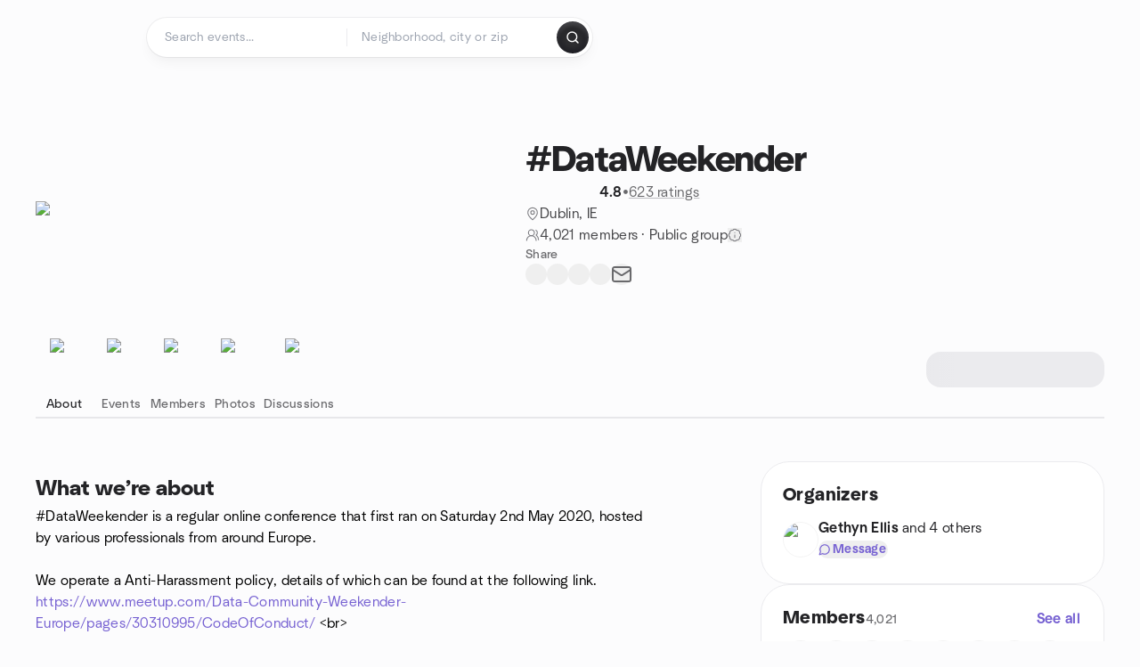

--- FILE ---
content_type: text/html; charset=utf-8
request_url: https://www.meetup.com/dataweekender/
body_size: 22101
content:
<!DOCTYPE html><html lang="en-US"><head><meta charSet="utf-8"/><style data-fullcalendar="true"></style><meta name="viewport" content="width=device-width, initial-scale=1"/><meta http-equiv="Content-Type" content="text/html; charset=UTF-8"/><meta name="service" content="web-next"/><meta name="X-Location" content="east"/><meta name="X-Build-Version" content="8980e668d2170e6e8625f6c33d0960de77d5faa9"/><link rel="preload" as="script" href="https://apps.rokt.com/wsdk/integrations/launcher.js"/><link rel="icon" href="https://secure.meetupstatic.com/next/images/favicon.ico" type="image/x-icon" sizes="any"/><link rel="shortcut icon" href="https://secure.meetupstatic.com/next/images/favicon.ico"/><link rel="apple-touch-icon" sizes="120x120" href="https://secure.meetupstatic.com/next/images/general/m_redesign_120x120.png"/><link rel="apple-touch-icon" sizes="152x152" href="https://secure.meetupstatic.com/next/images/general/m_redesign_152x152.png"/><link rel="apple-touch-icon" sizes="167x167" href="https://secure.meetupstatic.com/next/images/general/m_redesign_167x167.png"/><link rel="shortcut icon" sizes="128x128" href="https://secure.meetupstatic.com/next/images/general/m_redesign_128x128.png"/><link rel="shortcut icon" sizes="196x196" href="https://secure.meetupstatic.com/next/images/general/m_redesign_196x196.png"/><link rel="preload" href="/_next/static/media/Graphik-Regular.7c14ed95.woff2" as="font" type="font/woff2" crossorigin="true"/><link rel="preload" href="/_next/static/media/Graphik-Bold.9ca67fd8.woff2" as="font" type="font/woff2" crossorigin="true"/><link rel="preload" href="/_next/static/media/Graphik-Semibold.0c4bd776.woff2" as="font" type="font/woff2" crossorigin="true"/><link rel="preload" href="/_next/static/media/Graphik-Medium.4251d5ac.woff2" as="font" type="font/woff2" crossorigin="true"/><link rel="preload" href="/_next/static/media/NeuSans-Regular.1ca3b39b.woff2" as="font" type="font/woff2" crossorigin="anonymous"/><link rel="preload" href="/_next/static/media/NeuSans-Medium.7b11edcf.woff2" as="font" type="font/woff2" crossorigin="anonymous"/><link rel="preload" href="/_next/static/media/NeuSans-Bold.5c45f750.woff2" as="font" type="font/woff2" crossorigin="anonymous"/><link rel="preload" href="/_next/static/media/NeuSans-Book.27256a60.woff2" as="font" type="font/woff2" crossorigin="anonymous"/><link rel="preload" href="/_next/static/media/Grandstander/Grandstander-SemiBold.ttf" as="font" type="font/truetype" crossorigin="anonymous"/><script type="text/javascript" src="//script.crazyegg.com/pages/scripts/0118/4627.js" async=""></script><link rel="preload" href="https://www.facebook.com/tr?id=792405807634160&amp;ev=PageView&amp;noscript=1" as="image" fetchpriority="high"/><script type="application/ld+json">{"@type":"Organization","@context":"https://schema.org","url":"https://www.meetup.com/dataweekender/","name":"Meetup","logo":"https://secure.meetupstatic.com/next/images/general/m_redesign_630x630.png","sameAs":["https://www.facebook.com/meetup/","https://twitter.com/Meetup/","https://www.youtube.com/meetup","https://www.instagram.com/meetup/"]}</script><meta name="description" content="#DataWeekender is a regular online conference that first ran on Saturday 2nd May 2020, hosted by various professionals from around Europe.We operate a Anti-Harassment policy, details of which can be found at the following link. https://www.meetup.com/Data-Community-Weekender-Europe/pages/30310995/Co"/><meta property="fb:app_id" content="2403839689"/><meta property="og:site_name" content="Meetup"/><meta property="og:type" content="article"/><meta property="og:title" content="#DataWeekender | Meetup"/><meta property="og:description" content="#DataWeekender is a regular online conference that first ran on Saturday 2nd May 2020, hosted by various professionals from around Europe.We operate a Anti-Harassment policy, details of which can be found at the following link. https://www.meetup.com/Data-Community-Weekender-Europe/pages/30310995/Co"/><meta property="og:url" content="https://www.meetup.com/dataweekender/"/><meta property="og:image" content="https://secure.meetupstatic.com/photos/event/9/c/0/d/600_516159949.jpeg"/><meta property="al:android:app_name" content="Meetup"/><meta property="al:android:package" content="com.meetup"/><meta property="al:ios:app_store_id" content="375990038"/><meta property="al:ios:app_name" content="Meetup"/><meta property="al:web:should_fallback" content="true"/><meta property="al:android:url" content="meetup://"/><meta property="al:ios:url" content="meetup://"/><meta property="al:web:url" content="https://www.meetup.com/"/><meta property="twitter:card" content="summary_large_image"/><meta property="twitter:site" content="@meetup"/><meta property="twitter:image" content="https://secure.meetupstatic.com/photos/event/9/c/0/d/600_516159949.jpeg"/><meta property="twitter:description" content="#DataWeekender is a regular online conference that first ran on Saturday 2nd May 2020, hosted by various professionals from around Europe.We operate a Anti-Harassment policy, details of which can be found at the following link. https://www.meetup.com/Data-Community-Weekender-Europe/pages/30310995/Co"/><meta property="twitter:app:id:iphone" content="375990038"/><meta property="twitter:app:name:iphone" content="Meetup"/><meta property="twitter:app:id:ipad" content="375990038"/><meta property="twitter:app:name:ipad" content="Meetup"/><meta property="twitter:app:id:googleplay" content="com.meetup"/><meta property="twitter:app:name:googleplay" content="Meetup"/><meta name="robots" content="index, follow, max-image-preview:large"/><script type="application/ld+json">[]</script><script type="application/ld+json">{"@type":"Organization","@context":"https://schema.org","url":"https://www.meetup.com/dataweekender/","name":"#DataWeekender","image":"https://secure.meetupstatic.com/photos/event/9/c/0/d/600_516159949.webp","foundingDate":"2020-04-09T08:55:48.000Z","address":{"location":{"@type":"Place","address":{"@type":"PostalAddress","addressLocality":"Dublin","addressRegion":"","addressCountry":"ie"}}},"sameAs":["http://twitter.com/DataWeekender/","https://www.dataweekender.com"]}</script><script type="application/ld+json">{"@context":"https://schema.org","@type":"BreadcrumbList","itemListElement":[{"@type":"ListItem","position":1,"item":{"@id":"https://www.meetup.com/dataweekender/","name":"#DataWeekender"}}]}</script><meta property="geo.position" content="53.33;-6.25"/><meta property="geo.placename" content="Dublin"/><meta property="geo.region" content="ie"/><link rel="canonical" href="https://www.meetup.com/dataweekender/"/><link rel="preconnect" href="https://secure.meetupstatic.com"/><link rel="dns-prefetch" href="https://secure.meetupstatic.com"/><link rel="preconnect" href="https://secure-content.meetupstatic.com"/><link rel="dns-prefetch" href="https://secure-content.meetupstatic.com"/><link rel="preconnect" href="https://www.googletagmanager.com"/><link rel="dns-prefetch" href="https://www.googletagmanager.com"/><title>#DataWeekender | Meetup</title><link rel="preload" href="https://secure.meetupstatic.com/photos/event/9/c/0/d/clean_516159949.webp" as="image" fetchpriority="high"/><link rel="preload" as="image" imageSrcSet="https://secure.meetupstatic.com/next/images/fallbacks/redesign/event-cover-3.webp?w=640 1x, https://secure.meetupstatic.com/next/images/fallbacks/redesign/event-cover-3.webp?w=828 2x" fetchpriority="high"/><link rel="preload" href="https://secure.meetupstatic.com/photos/event/c/3/a/c/highres_516050092.jpeg" as="image" fetchpriority="high"/><link rel="preload" href="https://secure.meetupstatic.com/photos/event/9/a/0/a/highres_496839434.jpeg" as="image" fetchpriority="high"/><meta name="next-head-count" content="72"/><meta name="next_csrf" content="7d016dad-5ff1-478f-87f5-5bf3cf61c727"/><link rel="preconnect" href="https://fonts.googleapis.com"/><link rel="preconnect" href="https://fonts.gstatic.com" crossorigin="anonymous"/><link rel="stylesheet" data-href="https://fonts.googleapis.com/css2?family=Gloria+Hallelujah&amp;display=swap"/><script src="https://accounts.google.com/gsi/client" async="" defer=""></script><link data-next-font="" rel="preconnect" href="/" crossorigin="anonymous"/><link rel="preload" href="/_next/static/css/3c5cfe467648b41a.css" as="style"/><link rel="stylesheet" href="/_next/static/css/3c5cfe467648b41a.css" data-n-g=""/><link rel="preload" href="/_next/static/css/36ab9e4bec4c93d6.css" as="style"/><link rel="stylesheet" href="/_next/static/css/36ab9e4bec4c93d6.css" data-n-p=""/><noscript data-n-css=""></noscript><script defer="" nomodule="" src="/_next/static/chunks/polyfills-c67a75d1b6f99dc8.js"></script><script src="/_next/static/chunks/webpack-1a8d1aeda57b8cae.js" defer=""></script><script src="/_next/static/chunks/framework-431a1bc2254e8974.js" defer=""></script><script src="/_next/static/chunks/main-af3146485c9784d4.js" defer=""></script><script src="/_next/static/chunks/pages/_app-28438ceef34b731a.js" defer=""></script><script src="/_next/static/chunks/75326-6ff682543f5fe5ef.js" defer=""></script><script src="/_next/static/chunks/87720-62ffe5347ec9669b.js" defer=""></script><script src="/_next/static/chunks/55423-85970085daef8938.js" defer=""></script><script src="/_next/static/chunks/92249-cdd1f7225e77e680.js" defer=""></script><script src="/_next/static/chunks/9640-48e4729556451d97.js" defer=""></script><script src="/_next/static/chunks/85876-bc0bf3d2848b0cc3.js" defer=""></script><script src="/_next/static/chunks/51044-fd169ff78f164878.js" defer=""></script><script src="/_next/static/chunks/43949-9c10d5e70b42d7b1.js" defer=""></script><script src="/_next/static/chunks/18923-87b3aa036a02ed9b.js" defer=""></script><script src="/_next/static/chunks/67893-9d9b6ecfc4a356db.js" defer=""></script><script src="/_next/static/chunks/92270-0346364d97efbf56.js" defer=""></script><script src="/_next/static/chunks/38035-ebb029e5ec5dc8b3.js" defer=""></script><script src="/_next/static/chunks/26146-df7798217632531c.js" defer=""></script><script src="/_next/static/chunks/56332-ead8ae9234c04ad2.js" defer=""></script><script src="/_next/static/chunks/44962-f1675afd002b6d7a.js" defer=""></script><script src="/_next/static/chunks/51138-8176fbcde56186b3.js" defer=""></script><script src="/_next/static/chunks/91614-a6b3b15276e04ff0.js" defer=""></script><script src="/_next/static/chunks/44420-919d4cd916acc736.js" defer=""></script><script src="/_next/static/chunks/81875-6c68c0af41a9b426.js" defer=""></script><script src="/_next/static/chunks/17550-10ab759762053f87.js" defer=""></script><script src="/_next/static/chunks/98725-7a2d3e0d991b7ecd.js" defer=""></script><script src="/_next/static/chunks/93022-ae22d3303a29c7f1.js" defer=""></script><script src="/_next/static/chunks/59561-16bbb53dbc81d7b2.js" defer=""></script><script src="/_next/static/chunks/72681-451858a10cd2fce1.js" defer=""></script><script src="/_next/static/chunks/74951-9f511d217ace6065.js" defer=""></script><script src="/_next/static/chunks/pages/%5Bslug%5D-1118626e9ddeabf4.js" defer=""></script><script src="/_next/static/8980e668d2170e6e8625f6c33d0960de77d5faa9/_buildManifest.js" defer=""></script><script src="/_next/static/8980e668d2170e6e8625f6c33d0960de77d5faa9/_ssgManifest.js" defer=""></script><link rel="stylesheet" href="https://fonts.googleapis.com/css2?family=Gloria+Hallelujah&display=swap"/></head><body class="font-body antialiased"><script>0</script><div id="__next"><noscript><img alt="" fetchpriority="high" width="1" height="1" decoding="async" data-nimg="1" style="color:transparent;display:none" src="https://www.facebook.com/tr?id=792405807634160&amp;ev=PageView&amp;noscript=1"/></noscript><noscript id="google-tag-manager"><iframe title="gtm" src="https://www.googletagmanager.com/ns.html?id=GTM-T2LNGD" height="0" width="0" style="display:none;visibility:hidden"></iframe></noscript> <!-- --> <div role="status" aria-live="polite" class="sr-only"></div><section aria-label="Notifications alt+T" tabindex="-1" aria-live="polite" aria-relevant="additions text" aria-atomic="false"></section><div class=""><a class="text-viridian focus:p-2 bg-white c1r8us06" href="#main">Skip to content</a><div id="a11y-announcement"></div><div><div class="flex min-h-screen flex-col" id="page" data-event-category="GroupHome"><header id="app-header" class="top-0 z-50 sticky mb-ds2-40 xs:mb-0" style="background-color:var(--background-color)" data-event-label="Header"><div class="peer relative z-50 flex items-center justify-between rounded-b-ds2-24 rounded-t-none px-ds2-40 pb-ds2-16 pt-ds2-20 has-[input:focus]:bg-ds2-surface-fill-primary-enabled"><div class="group flex w-full items-center gap-ds2-32 self-stretch"><div class="flex flex-1 items-center gap-ds2-48"><div class="relative shrink-0"><div class="peer transition-opacity duration-300 hover:opacity-0"><a class="hover:no-underline" href="https://www.meetup.com/"><div style="color:#FF4A79;width:125px;height:34px"></div></a></div><div class="pointer-events-none absolute inset-0 z-0 flex items-center justify-center opacity-0 transition-opacity duration-300 peer-hover:opacity-100"><button class="inline-flex items-center justify-center rounded-ds2-max max-w-full relative select-none data-[disabled=false]:active:scale-98 transition-all duration-150 before:absolute before:rounded-ds2-max before:z-0 before:opacity-0 data-[disabled=false]:hover:before:opacity-100 before:transition-opacity before:duration-150 data-[disabled=true]:cursor-not-allowed data-[disabled=true]:pointer-events-none hover:no-underline text-ds2-text_button-content-fill-secondary-enabled hover:text-ds2-text_button-content-fill-secondary-hover before:bg-ds2-text_button-base-fill-shared-hover data-[disabled=true]:text-ds2-text_button-content-fill-secondary-disabled gap-ds2-6 ds2-m16 before:-inset-x-ds2-12 before:-inset-y-ds2-6 pointer-events-none" type="button" data-disabled="false"><span class="relative z-10 flex min-w-0 max-w-full items-center justify-center" style="gap:inherit"><span class="relative z-10 flex min-w-0 max-w-full items-center justify-center truncate" style="gap:inherit"><svg xmlns="http://www.w3.org/2000/svg" width="16" height="16" viewBox="0 0 24 24" fill="none" stroke="currentColor" stroke-width="2.146625258399798" stroke-linecap="round" stroke-linejoin="round" class="lucide lucide-house flex-shrink-0" aria-hidden="true"><path d="M15 21v-8a1 1 0 0 0-1-1h-4a1 1 0 0 0-1 1v8"></path><path d="M3 10a2 2 0 0 1 .709-1.528l7-5.999a2 2 0 0 1 2.582 0l7 5.999A2 2 0 0 1 21 10v9a2 2 0 0 1-2 2H5a2 2 0 0 1-2-2z"></path></svg><span class="min-w-0 max-w-full truncate px-ds2-2">Homepage</span></span></span></button></div></div><form id="search-form" class="flex-1 outline-none w-full max-w-[500px] transition-all duration-150 has-[input:focus]:max-w-[600px]"><div class="flex gap-ds2-2 rounded-full bg-ds2-main_search_input-base-fill-primary-enabled p-ds2-4 shadow-ds2-shadow-main-search-input-base-primary-enabled has-[:focus]:bg-ds2-main_search_input-base-fill-primary-active has-[:focus]:shadow-none"><div class="group/locationInputContainer relative flex flex-1 rounded-full py-ds2-8 pl-ds2-16 hover:bg-ds2-main_search_input-base-fill-secondary-hover has-[:focus]:bg-ds2-main_search_input-base-fill-secondary-active has-[:focus]:shadow-ds2-shadow-main-search-input-base-secondary-active" data-event-category="Top Nav - Search"><input id="keyword-bar-in-search" name="keywords" placeholder="Search events..." aria-label="Search events..." autoComplete="on" class="placeholder:text-ds2-input-text-field-fill-enabled ds2-r14 w-0 flex-1 appearance-none truncate border-r border-ds2-surface-stroke-secondary-enabled bg-transparent outline-none placeholder:ds2-r14 hover:border-transparent focus:border-transparent" data-element-name="keyword-bar-in-search" data-event-label="Keyword search" value=""/><input id="hidden-location-search-submit" data-testid="hidden-location-search-submit" type="submit" class="sr-only absolute -left-[384px] sm:hidden" value="Submit"/><button class="items-center justify-center rounded-full transition-all select-none after:absolute after:-inset-ds2-6 after:rounded-full after:transition-all disabled:after:bg-transparent disabled:active:scale-100 active:scale-92 hover:after:bg-ds2-icon_button-base-fill-tertiary-hover absolute top-1/2 -translate-y-1/2 right-[10px] opacity-0 group-has-[input:focus]/locationInputContainer:opacity-100 hidden" type="button" data-disabled="false"><svg xmlns="http://www.w3.org/2000/svg" width="16" height="16" viewBox="0 0 24 24" fill="none" stroke="currentColor" stroke-width="1.6099689437998486" stroke-linecap="round" stroke-linejoin="round" class="lucide lucide-x text-ds2-icon_button-icon-fill-tertiary-enabled hover:text-ds2-icon_button-icon-fill-tertiary-hover" aria-hidden="true"><path d="M18 6 6 18"></path><path d="m6 6 12 12"></path></svg></button></div><div class="relative flex flex-1 rounded-full py-ds2-8 pl-ds2-16 hover:bg-ds2-main_search_input-base-fill-secondary-hover has-[:focus]:bg-ds2-main_search_input-base-fill-secondary-active has-[:focus]:shadow-ds2-shadow-main-search-input-base-secondary-active"><div class="group/eventsInputContainer relative flex w-full" data-testid="SearchTypeahead" role="combobox" aria-haspopup="listbox" aria-owns="location-typeahead-header-search-menu" aria-expanded="false"><input tabindex="0" placeholder="Neighborhood, city or zip" aria-label="Search for location by city or zip code" data-element-name="header-search" data-event-label="Location search" aria-expanded="false" aria-autocomplete="list" aria-controls="location-typeahead-header-search-menu" data-event-category="header" role="combobox" class="placeholder:text-ds2-input-text-field-fill-enabled ds2-r14 w-0 flex-1 appearance-none bg-transparent outline-none placeholder:ds2-r14 truncate" id="location-typeahead-header-search" aria-labelledby="location-typeahead-header-search-label" autoComplete="off" value=""/></div></div><div class="flex items-center self-stretch pl-[14px]"><button class="inline-flex items-center justify-center rounded-ds2-max max-w-full min-w-0 select-none data-[disabled=false]:active:scale-98 data-[disabled=true]:cursor-not-allowed data-[disabled=true]:pointer-events-none hover:no-underline relative text-ds2-button-content-fill-primary-enabled data-[disabled=false]:bg-ds2-button-base-fill-primary-enabled shadow-ds2-shadow-button-base-primary-enabled hover:shadow-ds2-shadow-button-base-primary-hover active:shadow-ds2-shadow-button-base-primary-pressed data-[disabled=true]:text-ds2-button-content-fill-primary-disabled data-[disabled=true]:bg-ds2-button-base-fill-primary-disabled data-[disabled=true]:shadow-ds2-shadow-button-base-primary-disabled transition-all duration-150 before:absolute before:inset-0 before:z-0 before:bg-ds2-button-base-fill-primary-hover before:shadow-ds2-shadow-button-base-primary-hover before:rounded-ds2-max before:opacity-0 before:transition-opacity before:duration-150 data-[disabled=false]:hover:before:opacity-100 after:absolute after:inset-0 after:z-0 after:bg-ds2-button-base-fill-primary-pressed after:shadow-ds2-shadow-button-base-primary-pressed after:rounded-ds2-max after:opacity-0 after:transition-opacity after:duration-150 data-[disabled=false]:active:after:opacity-100 gap-ds2-8 ds2-m14 p-ds2-10" id="location-search-submit" data-testid="location-search-submit" aria-label="Search events..." data-element-name="header-searchBarButton" data-event-label="Search submit" type="submit" data-disabled="false"><span class="relative z-10 flex min-w-0 max-w-full items-center justify-center overflow-hidden" style="gap:inherit"><span class="flex min-w-0 max-w-full items-center justify-center overflow-hidden" style="gap:inherit"><svg xmlns="http://www.w3.org/2000/svg" width="16" height="16" viewBox="0 0 24 24" fill="none" stroke="currentColor" stroke-width="2.146625258399798" stroke-linecap="round" stroke-linejoin="round" class="lucide lucide-search shrink-0" aria-hidden="true"><path d="m21 21-4.34-4.34"></path><circle cx="11" cy="11" r="8"></circle></svg></span></span></button></div></div></form></div></div></div><div class="pointer-events-none fixed inset-0 z-40 bg-ds2-overlay-fill-quaternary-enabled opacity-0 transition-opacity duration-200 peer-has-[input:focus]:pointer-events-auto peer-has-[input:focus]:opacity-100"></div></header><div class="flex flex-grow flex-col flex w-full flex-col items-center"><main id="main" class="flex w-full flex-col px-ds2-20"><div class="px-ds2-20"><div class="flex w-full flex-col space-y-ds2-8 pt-ds2-16 ds2-container-lg"></div></div><div class="w-full ds2-container-lg"><section class="mx-auto mb-0 mt-ds2-6 flex flex-col items-stretch justify-center gap-ds2-16 pt-ds2-20 md:my-ds2-40 md:flex-row md:justify-start md:gap-ds2-80"><div class="relative w-full md:max-w-[550px] w-full self-center md:w-3/5"><div class="relative aspect-video w-full"><div class="absolute inset-0 hidden items-center justify-center md:flex"><div class="size-full flex-none rotate-[4deg]"><div class="size-full rounded-ds2-32 bg-[rgba(18,18,21,0.15)]"></div></div></div><div class="relative z-10"><img alt="#DataWeekender cover photo" fetchpriority="high" loading="eager" width="550" height="100" decoding="async" data-nimg="1" class="aspect-video w-full rounded-ds2-32 object-cover object-center" style="color:transparent" src="https://secure.meetupstatic.com/photos/event/9/c/0/d/clean_516159949.webp"/></div></div></div><div class="flex flex-col justify-between gap-ds2-20 md:gap-ds2-24 w-full md:w-2/5 md:px-0"><div class="flex flex-col gap-ds2-20 md:gap-ds2-28"><div class="flex flex-col gap-ds2-12"><a id="group-name-link" data-event-label="group-name-link" class="no-underline hover:no-underline" href="https://www.meetup.com/dataweekender/"><h1 class="ds2-b28 text-ds2-text-fill-primary-enabled md:ds2-b40">#DataWeekender</h1></a><div class="flex w-full flex-col items-start"><div class="flex flex-row items-center gap-ds2-12"><div class="flex gap-[2px]"><div style="width:16.531px;height:16.531px" class="text-ds2-icon-fill-brand-enabled"></div><div style="width:16.531px;height:16.531px" class="text-ds2-icon-fill-brand-enabled"></div><div style="width:16.531px;height:16.531px" class="text-ds2-icon-fill-brand-enabled"></div><div style="width:16.531px;height:16.531px" class="text-ds2-icon-fill-brand-enabled"></div><div style="width:16.531px;height:16.531px" class="text-ds2-icon-fill-brand-enabled"></div></div><div class="flex items-center gap-ds2-4"><span class="ds2-m16 text-ds2-text-fill-primary-enabled">4.8</span><span class="ds2-r16 text-ds2-text-fill-tertiary-enabled">•</span><a href="https://www.meetup.com/dataweekender/feedback-overview/" class="ds2-r16 text-ds2-text-fill-tertiary-enabled underline decoration-ds2-text-underline-secondary-enabled underline-offset-4 hover:no-underline">623 ratings</a></div></div></div></div><div class="flex flex-col gap-ds2-10"><div class="flex items-center gap-ds2-10"><svg xmlns="http://www.w3.org/2000/svg" width="16" height="16" viewBox="0 0 24 24" fill="none" stroke="currentColor" stroke-width="1.6099689437998486" stroke-linecap="round" stroke-linejoin="round" class="lucide lucide-map-pin text-ds2-icon-fill-tertiary-enabled" aria-hidden="true"><path d="M20 10c0 4.993-5.539 10.193-7.399 11.799a1 1 0 0 1-1.202 0C9.539 20.193 4 14.993 4 10a8 8 0 0 1 16 0"></path><circle cx="12" cy="10" r="3"></circle></svg><a class="ds2-r16 text-ds2-text-fill-secondary-enabled no-underline hover:underline" id="city-link" data-event-label="city-link" data-testid="group-info-location" href="/find/ie--dublin/">Dublin, IE</a></div><div class="flex items-center gap-ds2-10"><svg xmlns="http://www.w3.org/2000/svg" width="16" height="16" viewBox="0 0 24 24" fill="none" stroke="currentColor" stroke-width="1.6099689437998486" stroke-linecap="round" stroke-linejoin="round" class="lucide lucide-users-round text-ds2-icon-fill-tertiary-enabled" aria-hidden="true"><path d="M18 21a8 8 0 0 0-16 0"></path><circle cx="10" cy="8" r="5"></circle><path d="M22 20c0-3.37-2-6.5-4-8a5 5 0 0 0-.45-8.3"></path></svg><div class="flex items-center gap-ds2-6"><p class="ds2-r16 text-ds2-text-fill-secondary-enabled"><a id="member-count-link" data-event-label="member-count-link" rel="nofollow" class="no-underline hover:underline" href="https://www.meetup.com/dataweekender/members/">4,021 members</a> · <!-- -->Public group</p><button type="button" aria-haspopup="dialog" aria-expanded="false" aria-controls="radix-:R1aj5ain3sl9lbm:" data-state="closed" data-slot="bottom-sheet-trigger" aria-label="This group’s content, including its members and event details, are visible to the public."><button class="flex items-center justify-center"><svg xmlns="http://www.w3.org/2000/svg" width="16" height="16" viewBox="0 0 24 24" fill="none" stroke="currentColor" stroke-width="1.6099689437998486" stroke-linecap="round" stroke-linejoin="round" class="lucide lucide-badge-info text-ds2-icon-fill-tertiary-enabled" aria-hidden="true"><path d="M3.85 8.62a4 4 0 0 1 4.78-4.77 4 4 0 0 1 6.74 0 4 4 0 0 1 4.78 4.78 4 4 0 0 1 0 6.74 4 4 0 0 1-4.77 4.78 4 4 0 0 1-6.75 0 4 4 0 0 1-4.78-4.77 4 4 0 0 1 0-6.76Z"></path><line x1="12" x2="12" y1="16" y2="12"></line><line x1="12" x2="12.01" y1="8" y2="8"></line></svg></button></button></div></div></div></div><div class="flex flex-col gap-ds2-12"><div class="ds2-k14 text-ds2-text-fill-tertiary-enabled">Share</div><div class="flex items-center gap-ds2-20"><button class="relative inline-flex items-center justify-center rounded-full transition-all select-none after:absolute after:-inset-ds2-6 after:rounded-full after:transition-all disabled:after:bg-transparent disabled:active:scale-100 active:scale-92 hover:after:bg-ds2-icon_button-base-fill-secondary-hover" data-element-name="GroupHome-share-facebook" data-event-label="Share Facebook" type="button" data-disabled="false"><div style="width:24px;height:24px" class="hover:text-ds2-icon_button-icon-fill-secondary-hover text-ds2-icon_button-icon-fill-secondary-enabled"></div></button><button class="relative inline-flex items-center justify-center rounded-full transition-all select-none after:absolute after:-inset-ds2-6 after:rounded-full after:transition-all disabled:after:bg-transparent disabled:active:scale-100 active:scale-92 hover:after:bg-ds2-icon_button-base-fill-secondary-hover" data-element-name="GroupHome-share-twitter" data-event-label="Share X" type="button" data-disabled="false"><div style="width:24px;height:24px" class="hover:text-ds2-icon_button-icon-fill-secondary-hover text-ds2-icon_button-icon-fill-secondary-enabled"></div></button><button class="relative inline-flex items-center justify-center rounded-full transition-all select-none after:absolute after:-inset-ds2-6 after:rounded-full after:transition-all disabled:after:bg-transparent disabled:active:scale-100 active:scale-92 hover:after:bg-ds2-icon_button-base-fill-secondary-hover" data-element-name="GroupHome-share-linkedin" data-event-label="Share LinkedIn" type="button" data-disabled="false"><div style="width:24px;height:24px" class="hover:text-ds2-icon_button-icon-fill-secondary-hover text-ds2-icon_button-icon-fill-secondary-enabled"></div></button><button class="relative inline-flex items-center justify-center rounded-full transition-all select-none after:absolute after:-inset-ds2-6 after:rounded-full after:transition-all disabled:after:bg-transparent disabled:active:scale-100 active:scale-92 hover:after:bg-ds2-icon_button-base-fill-secondary-hover" data-element-name="GroupHome-share-nextdoor" data-event-label="Share Nextdoor" type="button" data-disabled="false"><div style="width:24px;height:24px" class="hover:text-ds2-icon_button-icon-fill-secondary-hover text-ds2-icon_button-icon-fill-secondary-enabled"></div></button><button class="relative inline-flex items-center justify-center rounded-full transition-all select-none after:absolute after:-inset-ds2-6 after:rounded-full after:transition-all disabled:after:bg-transparent disabled:active:scale-100 active:scale-92 hover:after:bg-ds2-icon_button-base-fill-secondary-hover" data-element-name="GroupHome-share-email" data-event-label="Share Email" type="button" data-disabled="false"><svg xmlns="http://www.w3.org/2000/svg" width="24" height="24" viewBox="0 0 24 24" fill="none" stroke="currentColor" stroke-width="1.971801207018598" stroke-linecap="round" stroke-linejoin="round" class="lucide lucide-mail hover:text-ds2-icon_button-icon-fill-secondary-hover text-ds2-icon_button-icon-fill-secondary-enabled" aria-hidden="true"><path d="m22 7-8.991 5.727a2 2 0 0 1-2.009 0L2 7"></path><rect x="2" y="4" width="20" height="16" rx="2"></rect></svg></button></div></div><div class="pt-ds2-8 md:hidden"><div aria-hidden="true" role="presentation" class="Shimmer_shimmer__hHuAx h-ds2-40 w-ds2-200 rounded-ds2-16"></div></div></div></section><div style="top:64px" class="sticky z-20 w-full overflow-x-hidden"><div class="relative overflow-hidden"><div class="relative flex w-full items-center justify-between"><div class="absolute inset-x-0 bottom-0 h-[2px] bg-ds2-surface-stroke-tertiary-enabled"></div><div class="relative flex-1 overflow-hidden mask-fade-none"><div class="relative flex gap-ds2-40 overflow-x-auto overflow-y-visible pb-ds2-6 [-ms-overflow-style:none] [scrollbar-width:none] md:gap-ds2-32 [&amp;::-webkit-scrollbar]:hidden"><div class="absolute bottom-0 z-10 h-[3px] rounded-ds2-max bg-ds2-icon-fill-primary-enabled" style="left:0px;width:0px"></div><div><a class="group relative flex min-w-ds2-64 flex-col items-center gap-ds2-10 pt-ds2-20 no-underline transition-colors hover:no-underline text-ds2-text-fill-primary-enabled" data-event-label="about-tab" data-event-category="GroupHome" href="https://www.meetup.com/dataweekender/"><img alt="sparkle icon" loading="lazy" width="32" height="32" decoding="async" data-nimg="1" class="text-ds2-icon-fill-primary-enabled transition-transform duration-200 md:group-hover:-translate-y-ds2-4" style="color:transparent" srcSet="https://secure.meetupstatic.com/next/images/complex-icons/branded/sparkle.webp?w=32 1x, https://secure.meetupstatic.com/next/images/complex-icons/branded/sparkle.webp?w=64 2x" src="https://secure.meetupstatic.com/next/images/complex-icons/branded/sparkle.webp?w=64"/><span class="ds2-k14 flex items-center gap-ds2-4">About</span></a></div><div><a class="group relative flex min-w-ds2-64 flex-col items-center gap-ds2-10 pt-ds2-20 no-underline transition-colors hover:no-underline text-ds2-text-fill-tertiary-enabled hover:text-ds2-text-fill-primary-enabled" data-event-label="events-tab" data-event-category="GroupHome" href="https://www.meetup.com/dataweekender/events/"><img alt="calendar icon" loading="lazy" width="32" height="32" decoding="async" data-nimg="1" class="text-ds2-icon-fill-primary-enabled transition-transform duration-200 md:group-hover:-translate-y-ds2-4" style="color:transparent" srcSet="https://secure.meetupstatic.com/next/images/complex-icons/branded/calendar.webp?w=32 1x, https://secure.meetupstatic.com/next/images/complex-icons/branded/calendar.webp?w=64 2x" src="https://secure.meetupstatic.com/next/images/complex-icons/branded/calendar.webp?w=64"/><span class="ds2-k14 flex items-center gap-ds2-4">Events</span></a></div><div><a class="group relative flex min-w-ds2-64 flex-col items-center gap-ds2-10 pt-ds2-20 no-underline transition-colors hover:no-underline text-ds2-text-fill-tertiary-enabled hover:text-ds2-text-fill-primary-enabled" rel="nofollow" data-event-label="members-tab" data-event-category="GroupHome" href="https://www.meetup.com/dataweekender/members/"><img alt="people2 icon" loading="lazy" width="32" height="32" decoding="async" data-nimg="1" class="text-ds2-icon-fill-primary-enabled transition-transform duration-200 md:group-hover:-translate-y-ds2-4" style="color:transparent" srcSet="https://secure.meetupstatic.com/next/images/complex-icons/branded/people-2.webp?w=32 1x, https://secure.meetupstatic.com/next/images/complex-icons/branded/people-2.webp?w=64 2x" src="https://secure.meetupstatic.com/next/images/complex-icons/branded/people-2.webp?w=64"/><span class="ds2-k14 flex items-center gap-ds2-4">Members</span></a></div><div><a class="group relative flex min-w-ds2-64 flex-col items-center gap-ds2-10 pt-ds2-20 no-underline transition-colors hover:no-underline text-ds2-text-fill-tertiary-enabled hover:text-ds2-text-fill-primary-enabled" rel="nofollow" data-event-label="photos-tab" data-event-category="GroupHome" href="/dataweekender/photos/"><img alt="photo icon" loading="lazy" width="32" height="32" decoding="async" data-nimg="1" class="text-ds2-icon-fill-primary-enabled transition-transform duration-200 md:group-hover:-translate-y-ds2-4" style="color:transparent" srcSet="https://secure.meetupstatic.com/next/images/complex-icons/branded/photo.webp?w=32 1x, https://secure.meetupstatic.com/next/images/complex-icons/branded/photo.webp?w=64 2x" src="https://secure.meetupstatic.com/next/images/complex-icons/branded/photo.webp?w=64"/><span class="ds2-k14 flex items-center gap-ds2-4">Photos</span></a></div><div><a class="group relative flex min-w-ds2-64 flex-col items-center gap-ds2-10 pt-ds2-20 no-underline transition-colors hover:no-underline text-ds2-text-fill-tertiary-enabled hover:text-ds2-text-fill-primary-enabled" rel="nofollow" data-event-label="discussions-tab" data-event-category="GroupHome" href="https://www.meetup.com/dataweekender/discussions/"><img alt="chat icon" loading="lazy" width="32" height="32" decoding="async" data-nimg="1" class="text-ds2-icon-fill-primary-enabled transition-transform duration-200 md:group-hover:-translate-y-ds2-4" style="color:transparent" srcSet="https://secure.meetupstatic.com/next/images/complex-icons/branded/chat.webp?w=32 1x, https://secure.meetupstatic.com/next/images/complex-icons/branded/chat.webp?w=64 2x" src="https://secure.meetupstatic.com/next/images/complex-icons/branded/chat.webp?w=64"/><span class="ds2-k14 flex items-center gap-ds2-4">Discussions</span></a></div></div></div><div class="hidden items-center gap-ds2-12 pl-ds2-24 md:flex"><div aria-hidden="true" role="presentation" class="Shimmer_shimmer__hHuAx h-ds2-40 w-ds2-200 rounded-ds2-16"></div></div></div></div></div></div><div id="submain" class="flex flex-col pb-ds2-32"><div class="flex w-full flex-col space-y-8 self-center pt-ds2-48 ds2-container-lg md:flex-row md:justify-between md:space-y-0"><div class="relative flex w-full flex-col space-y-ds2-48 md:w-3/5 md:space-y-ds2-64 md:pr-6"><div class="w-full md:pt-ds2-16"><div class="flex flex-col gap-ds2-16"><div class="relative w-fit"><h2 id="about-section" class="ds2-b24 w-fit pb-ds2-4 text-ds2-text-fill-primary-enabled">What we’re about</h2></div><div class="relative overflow-auto"><div class="ds2-r16 break-words utils_description__BlOCA"><p>#DataWeekender is a regular online conference that first ran on Saturday 2nd May 2020, hosted by various professionals from around Europe.</p><p><br /></p><p>We operate a Anti-Harassment policy, details of which can be found at the following link. <a href="https://www.meetup.com/Data-Community-Weekender-Europe/pages/30310995/CodeOfConduct/" target="_blank">https://www.meetup.com/Data-Community-Weekender-Europe/pages/30310995/CodeOfConduct/</a> &lt;br&gt;</p></div></div></div></div><div class="hidden sm:block"><div class="mb-ds2-28 flex items-baseline justify-between text-ds2-text-fill-primary-enabled"><div class="flex flex-row items-end gap-ds2-8"><h2 id="past-section" class="ds2-b24 relative">Past events</h2><p class="ds2-k16 mb-ds2-2 text-ds2-text-fill-tertiary-enabled">14</p></div><a class="inline-flex items-center justify-center rounded-ds2-max max-w-full relative select-none data-[disabled=false]:active:scale-98 transition-all duration-150 before:absolute before:rounded-ds2-max before:z-0 before:opacity-0 data-[disabled=false]:hover:before:opacity-100 before:transition-opacity before:duration-150 data-[disabled=true]:cursor-not-allowed data-[disabled=true]:pointer-events-none hover:no-underline text-ds2-text_button-content-fill-brand_primary-enabled hover:text-ds2-text_button-content-fill-brand_primary-hover before:bg-ds2-text_button-base-fill-shared-hover data-[disabled=true]:text-ds2-text_button-content-fill-brand_primary-disabled gap-ds2-6 ds2-m16 before:-inset-x-ds2-12 before:-inset-y-ds2-6" data-disabled="false" id="see-all-past-events-button" data-event-label="see-all-past-events-button" data-event-category="GroupHome" href="https://www.meetup.com/dataweekender/events/past/"><span class="relative z-10 flex min-w-0 max-w-full items-center justify-center" style="gap:inherit"><span class="relative z-10 flex min-w-0 max-w-full items-center justify-center truncate" style="gap:inherit"><span class="min-w-0 max-w-full truncate px-ds2-2">See all</span></span></span></a></div><ul class="grid grid-cols-1 gap-ds2-24 sm:grid-cols-2"><li><div data-recommendationid="" data-recommendationsource="" data-eventref="305384709" data-element-name="event-card" data-testid="event-card" class="relative flex w-full flex-col overflow-hidden transition-all duration-200 hover:-translate-y-ds2-4 active:scale-98"><a href="https://www.meetup.com/dataweekender/events/305384709/?eventOrigin=group_past_events" class="group inline size-full cursor-pointer hover:no-underline" data-event-label="Event Card"><div class="relative flex aspect-[127/68] flex-shrink-0 items-center justify-center overflow-hidden rounded-ds2-24 transition-all duration-200 group-hover:scale-98 bg-ds2-surface-fill-tertiary-enabled"><div aria-hidden="true" role="presentation" class="Shimmer_shimmer__hHuAx absolute inset-0"></div><div class="absolute left-ds2-12 top-ds2-12 z-10 flex flex-col items-start gap-ds2-4"></div><div><img alt="#DataWeekender7.0" fetchpriority="high" width="400" height="180" decoding="async" data-nimg="1" class="size-full object-cover object-center" style="color:transparent" srcSet="https://secure.meetupstatic.com/next/images/fallbacks/redesign/event-cover-3.webp?w=640 1x, https://secure.meetupstatic.com/next/images/fallbacks/redesign/event-cover-3.webp?w=828 2x" src="https://secure.meetupstatic.com/next/images/fallbacks/redesign/event-cover-3.webp?w=828"/></div><div class="absolute right-ds2-8 top-ds2-8 z-10 flex items-center gap-ds2-10"><div class="opacity-100 transition-opacity duration-200 md:opacity-0 md:group-hover:opacity-100"><button class="relative inline-flex items-center justify-center rounded-full transition-all select-none after:absolute after:-inset-ds2-6 after:rounded-full after:transition-all disabled:after:bg-transparent disabled:active:scale-100 active:scale-92 bg-ds2-icon_button-base-fill-filled_inverted-enabled hover:bg-ds2-icon_button-base-fill-filled_inverted-hover p-ds2-6 after:hidden backdrop-blur-sm" data-element-name="event_card-share-click" data-event-label="Share Event" data-testid="share-btn-redesign" type="button" data-disabled="false"><svg xmlns="http://www.w3.org/2000/svg" width="20" height="20" viewBox="0 0 24 24" fill="none" stroke="currentColor" stroke-width="1.8" stroke-linecap="round" stroke-linejoin="round" class="lucide lucide-share text-ds2-icon_button-icon-fill-filled_inverted-enabled hover:text-ds2-icon_button-icon-fill-filled_inverted-hover" aria-hidden="true"><path d="M12 2v13"></path><path d="m16 6-4-4-4 4"></path><path d="M4 12v8a2 2 0 0 0 2 2h12a2 2 0 0 0 2-2v-8"></path></svg></button></div></div></div><div class="flex flex-col pt-ds2-16"><h3 class="ds2-m18 line-clamp-2 max-w-full text-ds2-text-fill-primary-enabled" title="#DataWeekender7.0">#DataWeekender7.0</h3><div class="ds2-r14 mt-ds2-4 flex items-center text-ds2-text-fill-tertiary-enabled"><div class="ds2-r14 min-w-0 truncate text-ds2-text-fill-tertiary-enabled"><div class="ds2-r16 flex flex-col leading-5 tracking-tight ds2-r14 min-w-0 truncate text-ds2-text-fill-tertiary-enabled"><time class="ds2-r14 min-w-0 truncate text-ds2-text-fill-tertiary-enabled" dateTime="2025-03-01T08:00:00Z[Europe/Dublin]" title="Sat Mar 01 2025 08:00:00 GMT+0000 (Coordinated Universal Time)">Sat, Mar 1, 2025 · 8:00 AM GMT</time></div></div><div class="flex items-center"><span class="mx-ds2-4 text-ds2-text-fill-tertiary-enabled">·</span><div class="inline-flex items-center justify-center whitespace-nowrap rounded-ds2-max bg-ds2-badge-base-fill-neutral_filled-enabled text-ds2-badge-text-fill-neutral_filled-enabled px-ds2-6 py-ds2-2 gap-ds2-2 ds2-m11 [&amp;_svg]:fill-current"><svg xmlns="http://www.w3.org/2000/svg" width="10" height="10" viewBox="0 0 24 24" fill="none" stroke="currentColor" stroke-width="1.697056274847714" stroke-linecap="round" stroke-linejoin="round" class="lucide lucide-video flex-shrink-0 text-ds2-badge-icon-fill-neutral_filled-enabled" aria-hidden="true"><path d="m16 13 5.223 3.482a.5.5 0 0 0 .777-.416V7.87a.5.5 0 0 0-.752-.432L16 10.5"></path><rect x="2" y="6" width="14" height="12" rx="2"></rect></svg><span class="truncate px-ds2-2">Online</span></div></div></div><div class="ds2-r14 mt-ds2-2 flex max-w-[95%] flex-row text-ds2-text-fill-tertiary-enabled"><span class="truncate">Online</span></div><div class="flex items-center text-ds2-text-fill-primary-enabled"><div class="m-ds2-8 ml-0 flex"><ul class="flex flex-row"><li class="relative first:ml-ds2-0 -ml-ds2-6" style="mask:radial-gradient(circle at 110% 50%, transparent 10px, black 8px)"><div class="relative flex items-center justify-center rounded-ds2-max size-[18px]"><div class="flex size-full select-none items-center justify-center overflow-hidden rounded-ds2-max border border-ds2-avatar-base-stroke-enabled"><img alt="Photo of the user " draggable="false" aria-label="Photo of the user " loading="lazy" width="18" height="18" decoding="async" data-nimg="1" class="size-full object-cover" style="color:transparent" srcSet="https://secure.meetupstatic.com/photos/member/2/3/c/5/thumb_298689157.jpeg?w=32 1x, https://secure.meetupstatic.com/photos/member/2/3/c/5/thumb_298689157.jpeg?w=48 2x" src="https://secure.meetupstatic.com/photos/member/2/3/c/5/thumb_298689157.jpeg?w=48"/></div></div></li><li class="relative first:ml-ds2-0 -ml-ds2-6" style="mask:radial-gradient(circle at 110% 50%, transparent 10px, black 8px)"><div class="relative flex items-center justify-center rounded-ds2-max size-[18px]"><div class="flex size-full select-none items-center justify-center overflow-hidden rounded-ds2-max border border-ds2-avatar-base-stroke-enabled"><img alt="Photo of the user " draggable="false" aria-label="Photo of the user " loading="lazy" width="18" height="18" decoding="async" data-nimg="1" class="size-full object-cover" style="color:transparent" srcSet="https://secure.meetupstatic.com/photos/member/5/0/9/5/thumb_308420629.jpeg?w=32 1x, https://secure.meetupstatic.com/photos/member/5/0/9/5/thumb_308420629.jpeg?w=48 2x" src="https://secure.meetupstatic.com/photos/member/5/0/9/5/thumb_308420629.jpeg?w=48"/></div></div></li><li class="relative first:ml-ds2-0 -ml-ds2-6"><div class="relative flex items-center justify-center rounded-ds2-max size-[18px]"><div class="flex size-full select-none items-center justify-center overflow-hidden rounded-ds2-max border border-ds2-avatar-base-stroke-enabled"><img alt="Photo of the user " draggable="false" aria-label="Photo of the user " loading="lazy" width="18" height="18" decoding="async" data-nimg="1" class="size-full object-cover" style="color:transparent" srcSet="https://secure.meetupstatic.com/photos/member/5/3/b/2/thumb_308601426.jpeg?w=32 1x, https://secure.meetupstatic.com/photos/member/5/3/b/2/thumb_308601426.jpeg?w=48 2x" src="https://secure.meetupstatic.com/photos/member/5/3/b/2/thumb_308601426.jpeg?w=48"/></div></div></li></ul></div><span class="ds2-m14 py-ds2-8">330 attendees</span></div></div></a></div></li><li><div data-recommendationid="" data-recommendationsource="" data-eventref="296282640" data-element-name="event-card" data-testid="event-card" class="relative flex w-full flex-col overflow-hidden transition-all duration-200 hover:-translate-y-ds2-4 active:scale-98"><a href="https://www.meetup.com/dataweekender/events/296282640/?eventOrigin=group_past_events" class="group inline size-full cursor-pointer hover:no-underline" data-event-label="Event Card"><div class="relative flex aspect-[127/68] flex-shrink-0 items-center justify-center overflow-hidden rounded-ds2-24 transition-all duration-200 group-hover:scale-98 bg-ds2-surface-fill-tertiary-enabled"><div aria-hidden="true" role="presentation" class="Shimmer_shimmer__hHuAx absolute inset-0"></div><div class="absolute left-ds2-12 top-ds2-12 z-10 flex flex-col items-start gap-ds2-4"></div><div><img alt="DataWeekender 6.5" fetchpriority="high" width="400" height="180" decoding="async" data-nimg="1" class="size-full object-cover object-center" style="color:transparent" src="https://secure.meetupstatic.com/photos/event/c/3/a/c/highres_516050092.jpeg"/></div><div class="absolute right-ds2-8 top-ds2-8 z-10 flex items-center gap-ds2-10"><div class="opacity-100 transition-opacity duration-200 md:opacity-0 md:group-hover:opacity-100"><button class="relative inline-flex items-center justify-center rounded-full transition-all select-none after:absolute after:-inset-ds2-6 after:rounded-full after:transition-all disabled:after:bg-transparent disabled:active:scale-100 active:scale-92 bg-ds2-icon_button-base-fill-filled_inverted-enabled hover:bg-ds2-icon_button-base-fill-filled_inverted-hover p-ds2-6 after:hidden backdrop-blur-sm" data-element-name="event_card-share-click" data-event-label="Share Event" data-testid="share-btn-redesign" type="button" data-disabled="false"><svg xmlns="http://www.w3.org/2000/svg" width="20" height="20" viewBox="0 0 24 24" fill="none" stroke="currentColor" stroke-width="1.8" stroke-linecap="round" stroke-linejoin="round" class="lucide lucide-share text-ds2-icon_button-icon-fill-filled_inverted-enabled hover:text-ds2-icon_button-icon-fill-filled_inverted-hover" aria-hidden="true"><path d="M12 2v13"></path><path d="m16 6-4-4-4 4"></path><path d="M4 12v8a2 2 0 0 0 2 2h12a2 2 0 0 0 2-2v-8"></path></svg></button></div></div></div><div class="flex flex-col pt-ds2-16"><h3 class="ds2-m18 line-clamp-2 max-w-full text-ds2-text-fill-primary-enabled" title="DataWeekender 6.5">DataWeekender 6.5</h3><div class="ds2-r14 mt-ds2-4 flex items-center text-ds2-text-fill-tertiary-enabled"><div class="ds2-r14 min-w-0 truncate text-ds2-text-fill-tertiary-enabled"><div class="ds2-r16 flex flex-col leading-5 tracking-tight ds2-r14 min-w-0 truncate text-ds2-text-fill-tertiary-enabled"><time class="ds2-r14 min-w-0 truncate text-ds2-text-fill-tertiary-enabled" dateTime="2023-11-04T08:00:00Z[Europe/Dublin]" title="Sat Nov 04 2023 08:00:00 GMT+0000 (Coordinated Universal Time)">Sat, Nov 4, 2023 · 8:00 AM GMT</time></div></div><div class="flex items-center"><span class="mx-ds2-4 text-ds2-text-fill-tertiary-enabled">·</span><div class="inline-flex items-center justify-center whitespace-nowrap rounded-ds2-max bg-ds2-badge-base-fill-neutral_filled-enabled text-ds2-badge-text-fill-neutral_filled-enabled px-ds2-6 py-ds2-2 gap-ds2-2 ds2-m11 [&amp;_svg]:fill-current"><svg xmlns="http://www.w3.org/2000/svg" width="10" height="10" viewBox="0 0 24 24" fill="none" stroke="currentColor" stroke-width="1.697056274847714" stroke-linecap="round" stroke-linejoin="round" class="lucide lucide-video flex-shrink-0 text-ds2-badge-icon-fill-neutral_filled-enabled" aria-hidden="true"><path d="m16 13 5.223 3.482a.5.5 0 0 0 .777-.416V7.87a.5.5 0 0 0-.752-.432L16 10.5"></path><rect x="2" y="6" width="14" height="12" rx="2"></rect></svg><span class="truncate px-ds2-2">Online</span></div></div></div><div class="ds2-r14 mt-ds2-2 flex max-w-[95%] flex-row text-ds2-text-fill-tertiary-enabled"><span class="truncate">Online</span></div><div class="flex items-center text-ds2-text-fill-primary-enabled"><div class="m-ds2-8 ml-0 flex"><ul class="flex flex-row"><li class="relative first:ml-ds2-0 -ml-ds2-6" style="mask:radial-gradient(circle at 110% 50%, transparent 10px, black 8px)"><div class="relative flex items-center justify-center rounded-ds2-max size-[18px]"><div class="flex size-full select-none items-center justify-center overflow-hidden rounded-ds2-max border border-ds2-avatar-base-stroke-enabled"><img alt="Photo of the user " draggable="false" aria-label="Photo of the user " loading="lazy" width="18" height="18" decoding="async" data-nimg="1" class="size-full object-cover" style="color:transparent" srcSet="https://secure.meetupstatic.com/photos/member/2/3/c/5/thumb_298689157.jpeg?w=32 1x, https://secure.meetupstatic.com/photos/member/2/3/c/5/thumb_298689157.jpeg?w=48 2x" src="https://secure.meetupstatic.com/photos/member/2/3/c/5/thumb_298689157.jpeg?w=48"/></div></div></li><li class="relative first:ml-ds2-0 -ml-ds2-6" style="mask:radial-gradient(circle at 110% 50%, transparent 10px, black 8px)"><div class="relative flex items-center justify-center rounded-ds2-max size-[18px]"><div class="flex size-full select-none items-center justify-center overflow-hidden rounded-ds2-max border border-ds2-avatar-base-stroke-enabled"><img alt="Photo of the user " draggable="false" aria-label="Photo of the user " loading="lazy" width="18" height="18" decoding="async" data-nimg="1" class="size-full object-cover" style="color:transparent" srcSet="https://secure.meetupstatic.com/photos/member/5/0/9/5/thumb_308420629.jpeg?w=32 1x, https://secure.meetupstatic.com/photos/member/5/0/9/5/thumb_308420629.jpeg?w=48 2x" src="https://secure.meetupstatic.com/photos/member/5/0/9/5/thumb_308420629.jpeg?w=48"/></div></div></li><li class="relative first:ml-ds2-0 -ml-ds2-6"><div class="relative flex items-center justify-center rounded-ds2-max size-[18px]"><div class="flex size-full select-none items-center justify-center overflow-hidden rounded-ds2-max border border-ds2-avatar-base-stroke-enabled"><img alt="Photo of the user " draggable="false" aria-label="Photo of the user " loading="lazy" width="18" height="18" decoding="async" data-nimg="1" class="size-full object-cover" style="color:transparent" srcSet="https://secure.meetupstatic.com/photos/member/5/3/b/2/thumb_308601426.jpeg?w=32 1x, https://secure.meetupstatic.com/photos/member/5/3/b/2/thumb_308601426.jpeg?w=48 2x" src="https://secure.meetupstatic.com/photos/member/5/3/b/2/thumb_308601426.jpeg?w=48"/></div></div></li></ul></div><span class="ds2-m14 py-ds2-8">478 attendees</span></div></div></a></div></li><li><div data-recommendationid="" data-recommendationsource="" data-eventref="289815979" data-element-name="event-card" data-testid="event-card" class="relative flex w-full flex-col overflow-hidden transition-all duration-200 hover:-translate-y-ds2-4 active:scale-98"><a href="https://www.meetup.com/dataweekender/events/289815979/?eventOrigin=group_past_events" class="group inline size-full cursor-pointer hover:no-underline" data-event-label="Event Card"><div class="relative flex aspect-[127/68] flex-shrink-0 items-center justify-center overflow-hidden rounded-ds2-24 transition-all duration-200 group-hover:scale-98 bg-ds2-surface-fill-tertiary-enabled"><div aria-hidden="true" role="presentation" class="Shimmer_shimmer__hHuAx absolute inset-0"></div><div class="absolute left-ds2-12 top-ds2-12 z-10 flex flex-col items-start gap-ds2-4"></div><div><img alt="#DW #ExamCram - DP-500 Azure Enterprise Data Analyst Associate - Night 2 (of 2)" fetchpriority="high" width="400" height="180" decoding="async" data-nimg="1" class="size-full object-cover object-center" style="color:transparent" src="https://secure.meetupstatic.com/photos/event/9/a/0/a/highres_496839434.jpeg"/></div><div class="absolute right-ds2-8 top-ds2-8 z-10 flex items-center gap-ds2-10"><div class="opacity-100 transition-opacity duration-200 md:opacity-0 md:group-hover:opacity-100"><button class="relative inline-flex items-center justify-center rounded-full transition-all select-none after:absolute after:-inset-ds2-6 after:rounded-full after:transition-all disabled:after:bg-transparent disabled:active:scale-100 active:scale-92 bg-ds2-icon_button-base-fill-filled_inverted-enabled hover:bg-ds2-icon_button-base-fill-filled_inverted-hover p-ds2-6 after:hidden backdrop-blur-sm" data-element-name="event_card-share-click" data-event-label="Share Event" data-testid="share-btn-redesign" type="button" data-disabled="false"><svg xmlns="http://www.w3.org/2000/svg" width="20" height="20" viewBox="0 0 24 24" fill="none" stroke="currentColor" stroke-width="1.8" stroke-linecap="round" stroke-linejoin="round" class="lucide lucide-share text-ds2-icon_button-icon-fill-filled_inverted-enabled hover:text-ds2-icon_button-icon-fill-filled_inverted-hover" aria-hidden="true"><path d="M12 2v13"></path><path d="m16 6-4-4-4 4"></path><path d="M4 12v8a2 2 0 0 0 2 2h12a2 2 0 0 0 2-2v-8"></path></svg></button></div></div></div><div class="flex flex-col pt-ds2-16"><h3 class="ds2-m18 line-clamp-2 max-w-full text-ds2-text-fill-primary-enabled" title="#DW #ExamCram - DP-500 Azure Enterprise Data Analyst Associate - Night 2 (of 2)">#DW #ExamCram - DP-500 Azure Enterprise Data Analyst Associate - Night 2 (of 2)</h3><div class="ds2-r14 mt-ds2-4 flex items-center text-ds2-text-fill-tertiary-enabled"><div class="ds2-r14 min-w-0 truncate text-ds2-text-fill-tertiary-enabled"><div class="ds2-r16 flex flex-col leading-5 tracking-tight ds2-r14 min-w-0 truncate text-ds2-text-fill-tertiary-enabled"><time class="ds2-r14 min-w-0 truncate text-ds2-text-fill-tertiary-enabled" dateTime="2023-03-30T16:30:00+01:00[Europe/Dublin]" title="Thu Mar 30 2023 16:30:00 GMT+0000 (Coordinated Universal Time)">Thu, Mar 30, 2023 · 5:30 PM IST</time></div></div><div class="flex items-center"><span class="mx-ds2-4 text-ds2-text-fill-tertiary-enabled">·</span><div class="inline-flex items-center justify-center whitespace-nowrap rounded-ds2-max bg-ds2-badge-base-fill-neutral_filled-enabled text-ds2-badge-text-fill-neutral_filled-enabled px-ds2-6 py-ds2-2 gap-ds2-2 ds2-m11 [&amp;_svg]:fill-current"><svg xmlns="http://www.w3.org/2000/svg" width="10" height="10" viewBox="0 0 24 24" fill="none" stroke="currentColor" stroke-width="1.697056274847714" stroke-linecap="round" stroke-linejoin="round" class="lucide lucide-video flex-shrink-0 text-ds2-badge-icon-fill-neutral_filled-enabled" aria-hidden="true"><path d="m16 13 5.223 3.482a.5.5 0 0 0 .777-.416V7.87a.5.5 0 0 0-.752-.432L16 10.5"></path><rect x="2" y="6" width="14" height="12" rx="2"></rect></svg><span class="truncate px-ds2-2">Online</span></div></div></div><div class="ds2-r14 mt-ds2-2 flex max-w-[95%] flex-row text-ds2-text-fill-tertiary-enabled"><span class="truncate">Online</span></div><div class="flex items-center text-ds2-text-fill-primary-enabled"><div class="m-ds2-8 ml-0 flex"><ul class="flex flex-row"><li class="relative first:ml-ds2-0 -ml-ds2-6" style="mask:radial-gradient(circle at 110% 50%, transparent 10px, black 8px)"><div class="relative flex items-center justify-center rounded-ds2-max size-[18px]"><div class="flex size-full select-none items-center justify-center overflow-hidden rounded-ds2-max border border-ds2-avatar-base-stroke-enabled"><img alt="Photo of the user " draggable="false" aria-label="Photo of the user " loading="lazy" width="18" height="18" decoding="async" data-nimg="1" class="size-full object-cover" style="color:transparent" srcSet="https://secure.meetupstatic.com/photos/member/1/4/6/6/thumb_270185222.jpeg?w=32 1x, https://secure.meetupstatic.com/photos/member/1/4/6/6/thumb_270185222.jpeg?w=48 2x" src="https://secure.meetupstatic.com/photos/member/1/4/6/6/thumb_270185222.jpeg?w=48"/></div></div></li><li class="relative first:ml-ds2-0 -ml-ds2-6" style="mask:radial-gradient(circle at 110% 50%, transparent 10px, black 8px)"><div class="relative flex items-center justify-center rounded-ds2-max size-[18px]"><div class="flex size-full select-none items-center justify-center overflow-hidden rounded-ds2-max border border-ds2-avatar-base-stroke-enabled"><img alt="Photo of the user " draggable="false" aria-label="Photo of the user " loading="lazy" width="18" height="18" decoding="async" data-nimg="1" class="size-full object-cover" style="color:transparent" srcSet="https://secure.meetupstatic.com/photos/member/4/6/3/3/thumb_318377971.jpeg?w=32 1x, https://secure.meetupstatic.com/photos/member/4/6/3/3/thumb_318377971.jpeg?w=48 2x" src="https://secure.meetupstatic.com/photos/member/4/6/3/3/thumb_318377971.jpeg?w=48"/></div></div></li><li class="relative first:ml-ds2-0 -ml-ds2-6"><div class="relative flex items-center justify-center rounded-ds2-max size-[18px]"><div class="flex size-full select-none items-center justify-center overflow-hidden rounded-ds2-max border border-ds2-avatar-base-stroke-enabled"><img alt="Photo of the user " draggable="false" aria-label="Photo of the user " loading="lazy" width="18" height="18" decoding="async" data-nimg="1" class="size-full object-cover" style="color:transparent" srcSet="https://secure.meetupstatic.com/photos/member/b/6/f/6/thumb_307366838.jpeg?w=32 1x, https://secure.meetupstatic.com/photos/member/b/6/f/6/thumb_307366838.jpeg?w=48 2x" src="https://secure.meetupstatic.com/photos/member/b/6/f/6/thumb_307366838.jpeg?w=48"/></div></div></li></ul></div><span class="ds2-m14 py-ds2-8">122 attendees</span></div></div></a></div></li><li><div data-recommendationid="" data-recommendationsource="" data-eventref="289815962" data-element-name="event-card" data-testid="event-card" class="relative flex w-full flex-col overflow-hidden transition-all duration-200 hover:-translate-y-ds2-4 active:scale-98"><a href="https://www.meetup.com/dataweekender/events/289815962/?eventOrigin=group_past_events" class="group inline size-full cursor-pointer hover:no-underline" data-event-label="Event Card"><div class="relative flex aspect-[127/68] flex-shrink-0 items-center justify-center overflow-hidden rounded-ds2-24 transition-all duration-200 group-hover:scale-98 bg-ds2-surface-fill-tertiary-enabled"><div aria-hidden="true" role="presentation" class="Shimmer_shimmer__hHuAx absolute inset-0"></div><div class="absolute left-ds2-12 top-ds2-12 z-10 flex flex-col items-start gap-ds2-4"></div><div><img alt="#DW #ExamCram - DP-500 Azure Enterprise Data Analyst Associate - Night 1 (of 2)" fetchpriority="high" width="400" height="180" decoding="async" data-nimg="1" class="size-full object-cover object-center" style="color:transparent" src="https://secure.meetupstatic.com/photos/event/9/a/0/a/highres_496839434.jpeg"/></div><div class="absolute right-ds2-8 top-ds2-8 z-10 flex items-center gap-ds2-10"><div class="opacity-100 transition-opacity duration-200 md:opacity-0 md:group-hover:opacity-100"><button class="relative inline-flex items-center justify-center rounded-full transition-all select-none after:absolute after:-inset-ds2-6 after:rounded-full after:transition-all disabled:after:bg-transparent disabled:active:scale-100 active:scale-92 bg-ds2-icon_button-base-fill-filled_inverted-enabled hover:bg-ds2-icon_button-base-fill-filled_inverted-hover p-ds2-6 after:hidden backdrop-blur-sm" data-element-name="event_card-share-click" data-event-label="Share Event" data-testid="share-btn-redesign" type="button" data-disabled="false"><svg xmlns="http://www.w3.org/2000/svg" width="20" height="20" viewBox="0 0 24 24" fill="none" stroke="currentColor" stroke-width="1.8" stroke-linecap="round" stroke-linejoin="round" class="lucide lucide-share text-ds2-icon_button-icon-fill-filled_inverted-enabled hover:text-ds2-icon_button-icon-fill-filled_inverted-hover" aria-hidden="true"><path d="M12 2v13"></path><path d="m16 6-4-4-4 4"></path><path d="M4 12v8a2 2 0 0 0 2 2h12a2 2 0 0 0 2-2v-8"></path></svg></button></div></div></div><div class="flex flex-col pt-ds2-16"><h3 class="ds2-m18 line-clamp-2 max-w-full text-ds2-text-fill-primary-enabled" title="#DW #ExamCram - DP-500 Azure Enterprise Data Analyst Associate - Night 1 (of 2)">#DW #ExamCram - DP-500 Azure Enterprise Data Analyst Associate - Night 1 (of 2)</h3><div class="ds2-r14 mt-ds2-4 flex items-center text-ds2-text-fill-tertiary-enabled"><div class="ds2-r14 min-w-0 truncate text-ds2-text-fill-tertiary-enabled"><div class="ds2-r16 flex flex-col leading-5 tracking-tight ds2-r14 min-w-0 truncate text-ds2-text-fill-tertiary-enabled"><time class="ds2-r14 min-w-0 truncate text-ds2-text-fill-tertiary-enabled" dateTime="2023-03-28T16:30:00+01:00[Europe/Dublin]" title="Tue Mar 28 2023 16:30:00 GMT+0000 (Coordinated Universal Time)">Tue, Mar 28, 2023 · 5:30 PM IST</time></div></div><div class="flex items-center"><span class="mx-ds2-4 text-ds2-text-fill-tertiary-enabled">·</span><div class="inline-flex items-center justify-center whitespace-nowrap rounded-ds2-max bg-ds2-badge-base-fill-neutral_filled-enabled text-ds2-badge-text-fill-neutral_filled-enabled px-ds2-6 py-ds2-2 gap-ds2-2 ds2-m11 [&amp;_svg]:fill-current"><svg xmlns="http://www.w3.org/2000/svg" width="10" height="10" viewBox="0 0 24 24" fill="none" stroke="currentColor" stroke-width="1.697056274847714" stroke-linecap="round" stroke-linejoin="round" class="lucide lucide-video flex-shrink-0 text-ds2-badge-icon-fill-neutral_filled-enabled" aria-hidden="true"><path d="m16 13 5.223 3.482a.5.5 0 0 0 .777-.416V7.87a.5.5 0 0 0-.752-.432L16 10.5"></path><rect x="2" y="6" width="14" height="12" rx="2"></rect></svg><span class="truncate px-ds2-2">Online</span></div></div></div><div class="ds2-r14 mt-ds2-2 flex max-w-[95%] flex-row text-ds2-text-fill-tertiary-enabled"><span class="truncate">Online</span></div><div class="flex items-center text-ds2-text-fill-primary-enabled"><div class="m-ds2-8 ml-0 flex"><ul class="flex flex-row"><li class="relative first:ml-ds2-0 -ml-ds2-6" style="mask:radial-gradient(circle at 110% 50%, transparent 10px, black 8px)"><div class="relative flex items-center justify-center rounded-ds2-max size-[18px]"><div class="flex size-full select-none items-center justify-center overflow-hidden rounded-ds2-max border border-ds2-avatar-base-stroke-enabled"><img alt="Photo of the user " draggable="false" aria-label="Photo of the user " loading="lazy" width="18" height="18" decoding="async" data-nimg="1" class="size-full object-cover" style="color:transparent" srcSet="https://secure.meetupstatic.com/photos/member/1/4/6/6/thumb_270185222.jpeg?w=32 1x, https://secure.meetupstatic.com/photos/member/1/4/6/6/thumb_270185222.jpeg?w=48 2x" src="https://secure.meetupstatic.com/photos/member/1/4/6/6/thumb_270185222.jpeg?w=48"/></div></div></li><li class="relative first:ml-ds2-0 -ml-ds2-6" style="mask:radial-gradient(circle at 110% 50%, transparent 10px, black 8px)"><div class="relative flex items-center justify-center rounded-ds2-max size-[18px]"><div class="flex size-full select-none items-center justify-center overflow-hidden rounded-ds2-max border border-ds2-avatar-base-stroke-enabled"><img alt="Photo of the user " draggable="false" aria-label="Photo of the user " loading="lazy" width="18" height="18" decoding="async" data-nimg="1" class="size-full object-cover" style="color:transparent" srcSet="https://secure.meetupstatic.com/photos/member/4/6/3/3/thumb_318377971.jpeg?w=32 1x, https://secure.meetupstatic.com/photos/member/4/6/3/3/thumb_318377971.jpeg?w=48 2x" src="https://secure.meetupstatic.com/photos/member/4/6/3/3/thumb_318377971.jpeg?w=48"/></div></div></li><li class="relative first:ml-ds2-0 -ml-ds2-6"><div class="relative flex items-center justify-center rounded-ds2-max size-[18px]"><div class="flex size-full select-none items-center justify-center overflow-hidden rounded-ds2-max border border-ds2-avatar-base-stroke-enabled"><img alt="Photo of the user " draggable="false" aria-label="Photo of the user " loading="lazy" width="18" height="18" decoding="async" data-nimg="1" class="size-full object-cover" style="color:transparent" srcSet="https://secure.meetupstatic.com/photos/member/b/6/f/6/thumb_307366838.jpeg?w=32 1x, https://secure.meetupstatic.com/photos/member/b/6/f/6/thumb_307366838.jpeg?w=48 2x" src="https://secure.meetupstatic.com/photos/member/b/6/f/6/thumb_307366838.jpeg?w=48"/></div></div></li></ul></div><span class="ds2-m14 py-ds2-8">187 attendees</span></div></div></a></div></li></ul></div><h2 class="sr-only">Group links</h2><div class="md:hidden"><div class="flex flex-col gap-ds2-48 md:sticky md:gap-ds2-16" style="top:186px"><div class="rounded-ds2-32 border border-ds2-surface-stroke-secondary-enabled bg-ds2-surface-fill-primary-enabled p-ds2-24"><h2 class="ds2-b20 text-ds2-text-fill-primary-enabled">Organizers</h2><div class="mt-ds2-12 flex items-center gap-ds2-16"><a href="/dataweekender/members/?op=leaders" class="shrink-0" id="organizer-photo-photo" data-event-label="organizer-photo" data-event-category="GroupHome"><div class="relative flex items-center justify-center rounded-ds2-max size-[40px]"><div class="flex size-full select-none items-center justify-center overflow-hidden rounded-ds2-max border border-ds2-avatar-base-stroke-enabled"><img alt="Photo of the user Gethyn Ellis" draggable="false" aria-label="Photo of the user Gethyn Ellis" loading="lazy" width="40" height="40" decoding="async" data-nimg="1" class="size-full object-cover" style="color:transparent" srcSet="https://secure.meetupstatic.com/photos/member/2/3/c/5/highres_298689157.jpeg?w=48 1x, https://secure.meetupstatic.com/photos/member/2/3/c/5/highres_298689157.jpeg?w=96 2x" src="https://secure.meetupstatic.com/photos/member/2/3/c/5/highres_298689157.jpeg?w=96"/></div></div></a><div class="min-w-0 flex-1"><a class="block text-ds2-text-fill-primary-enabled transition-all duration-150 hover:text-ds2-text_button-content-fill-brand_primary-enabled hover:no-underline" id="organizer-name" data-event-label="organizer-name" data-event-category="GroupHome" href="/dataweekender/members/?op=leaders"><div class="ds2-m16 truncate">Gethyn Ellis<!-- --> <span class="ds2-r16">and 4 others</span></div></a><button class="inline-flex items-center justify-center rounded-ds2-max max-w-full relative select-none data-[disabled=false]:active:scale-98 transition-all duration-150 before:absolute before:rounded-ds2-max before:z-0 before:opacity-0 data-[disabled=false]:hover:before:opacity-100 before:transition-opacity before:duration-150 data-[disabled=true]:cursor-not-allowed data-[disabled=true]:pointer-events-none hover:no-underline text-ds2-text_button-content-fill-brand_primary-enabled hover:text-ds2-text_button-content-fill-brand_primary-hover before:bg-ds2-text_button-base-fill-shared-hover data-[disabled=true]:text-ds2-text_button-content-fill-brand_primary-disabled gap-ds2-4 ds2-m14 before:-inset-x-ds2-10 before:-inset-y-ds2-4 mt-ds2-2" type="button" data-disabled="false"><span class="relative z-10 flex min-w-0 max-w-full items-center justify-center" style="gap:inherit"><span class="relative z-10 flex min-w-0 max-w-full items-center justify-center truncate" style="gap:inherit"><svg xmlns="http://www.w3.org/2000/svg" width="14" height="14" viewBox="0 0 24 24" fill="none" stroke="currentColor" stroke-width="2.007984063681781" stroke-linecap="round" stroke-linejoin="round" class="lucide lucide-message-circle flex-shrink-0" aria-hidden="true"><path d="M7.9 20A9 9 0 1 0 4 16.1L2 22Z"></path></svg><span class="min-w-0 max-w-full truncate px-ds2-2">Message</span></span></span></button></div></div></div><div class="rounded-ds2-32 border border-ds2-surface-stroke-secondary-enabled bg-ds2-surface-fill-primary-enabled p-ds2-24"><div class="mb-ds2-12 flex items-baseline justify-between"><div class="flex items-baseline gap-ds2-8"><h2 class="ds2-b20 text-ds2-text-fill-primary-enabled">Members</h2><span class="ds2-k14 text-ds2-text-fill-tertiary-enabled">4,021</span></div><a class="inline-flex items-center justify-center rounded-ds2-max max-w-full relative select-none data-[disabled=false]:active:scale-98 transition-all duration-150 before:absolute before:rounded-ds2-max before:z-0 before:opacity-0 data-[disabled=false]:hover:before:opacity-100 before:transition-opacity before:duration-150 data-[disabled=true]:cursor-not-allowed data-[disabled=true]:pointer-events-none hover:no-underline text-ds2-text_button-content-fill-brand_primary-enabled hover:text-ds2-text_button-content-fill-brand_primary-hover before:bg-ds2-text_button-base-fill-shared-hover data-[disabled=true]:text-ds2-text_button-content-fill-brand_primary-disabled gap-ds2-6 ds2-m16 before:-inset-x-ds2-12 before:-inset-y-ds2-6" data-disabled="false" href="https://www.meetup.com/dataweekender/members/"><span class="relative z-10 flex min-w-0 max-w-full items-center justify-center" style="gap:inherit"><span class="relative z-10 flex min-w-0 max-w-full items-center justify-center truncate" style="gap:inherit"><span class="min-w-0 max-w-full truncate px-ds2-2">See all</span></span></span></a></div><div class="flex flex-wrap gap-ds2-16"><div class="p-ds2-0"><a href="https://www.meetup.com/dataweekender/members/" class="block" id="member-photo-icons" data-event-label="member-photo-icons" data-event-category="GroupHome"><div class="relative flex items-center justify-center rounded-ds2-max size-[40px]"><div class="flex size-full select-none items-center justify-center overflow-hidden rounded-ds2-max border border-ds2-avatar-base-stroke-enabled"><img alt="Photo of the user Seán Carr" draggable="false" aria-label="Photo of the user Seán Carr" loading="lazy" width="40" height="40" decoding="async" data-nimg="1" class="size-full object-cover" style="color:transparent" srcSet="https://secure.meetupstatic.com/photos/member/8/0/e/1/highres_279452993.jpeg?w=48 1x, https://secure.meetupstatic.com/photos/member/8/0/e/1/highres_279452993.jpeg?w=96 2x" src="https://secure.meetupstatic.com/photos/member/8/0/e/1/highres_279452993.jpeg?w=96"/></div></div></a></div><div class="p-ds2-0"><a href="https://www.meetup.com/dataweekender/members/" class="block" id="member-photo-icons" data-event-label="member-photo-icons" data-event-category="GroupHome"><div class="relative flex items-center justify-center rounded-ds2-max size-[40px]"><div class="flex size-full select-none items-center justify-center overflow-hidden rounded-ds2-max border border-ds2-avatar-base-stroke-enabled"><img alt="Photo of the user Mark Yang" draggable="false" aria-label="Photo of the user Mark Yang" loading="lazy" width="40" height="40" decoding="async" data-nimg="1" class="size-full object-cover" style="color:transparent" srcSet="https://secure.meetupstatic.com/photos/member/4/1/8/7/highres_273136775.jpeg?w=48 1x, https://secure.meetupstatic.com/photos/member/4/1/8/7/highres_273136775.jpeg?w=96 2x" src="https://secure.meetupstatic.com/photos/member/4/1/8/7/highres_273136775.jpeg?w=96"/></div></div></a></div><div class="p-ds2-0"><a href="https://www.meetup.com/dataweekender/members/" class="block" id="member-photo-icons" data-event-label="member-photo-icons" data-event-category="GroupHome"><div class="relative flex items-center justify-center rounded-ds2-max size-[40px]"><div class="flex size-full select-none items-center justify-center overflow-hidden rounded-ds2-max border border-ds2-avatar-base-stroke-enabled"><img alt="Photo of the user Azhar" draggable="false" aria-label="Photo of the user Azhar" loading="lazy" width="40" height="40" decoding="async" data-nimg="1" class="size-full object-cover" style="color:transparent" srcSet="https://secure.meetupstatic.com/photos/member/a/7/d/1/highres_300042961.jpeg?w=48 1x, https://secure.meetupstatic.com/photos/member/a/7/d/1/highres_300042961.jpeg?w=96 2x" src="https://secure.meetupstatic.com/photos/member/a/7/d/1/highres_300042961.jpeg?w=96"/></div></div></a></div><div class="p-ds2-0"><a href="https://www.meetup.com/dataweekender/members/" class="block" id="member-photo-icons" data-event-label="member-photo-icons" data-event-category="GroupHome"><div class="relative flex items-center justify-center rounded-ds2-max size-[40px]"><div class="flex size-full select-none items-center justify-center overflow-hidden rounded-ds2-max border border-ds2-avatar-base-stroke-enabled"><img alt="Photo of the user Mark Hayes" draggable="false" aria-label="Photo of the user Mark Hayes" loading="lazy" width="40" height="40" decoding="async" data-nimg="1" class="size-full object-cover" style="color:transparent" srcSet="https://secure.meetupstatic.com/photos/member/1/4/6/6/highres_270185222.jpeg?w=48 1x, https://secure.meetupstatic.com/photos/member/1/4/6/6/highres_270185222.jpeg?w=96 2x" src="https://secure.meetupstatic.com/photos/member/1/4/6/6/highres_270185222.jpeg?w=96"/></div></div></a></div><div class="p-ds2-0"><a href="https://www.meetup.com/dataweekender/members/" class="block" id="member-photo-icons" data-event-label="member-photo-icons" data-event-category="GroupHome"><div class="relative flex items-center justify-center rounded-ds2-max size-[40px]"><div class="flex size-full select-none items-center justify-center overflow-hidden rounded-ds2-max border border-ds2-avatar-base-stroke-enabled"><img alt="Photo of the user Damir Matešić" draggable="false" aria-label="Photo of the user Damir Matešić" loading="lazy" width="40" height="40" decoding="async" data-nimg="1" class="size-full object-cover" style="color:transparent" srcSet="https://secure.meetupstatic.com/photos/member/5/0/9/5/highres_308420629.jpeg?w=48 1x, https://secure.meetupstatic.com/photos/member/5/0/9/5/highres_308420629.jpeg?w=96 2x" src="https://secure.meetupstatic.com/photos/member/5/0/9/5/highres_308420629.jpeg?w=96"/></div></div></a></div><div class="p-ds2-0"><a href="https://www.meetup.com/dataweekender/members/" class="block" id="member-photo-icons" data-event-label="member-photo-icons" data-event-category="GroupHome"><div class="relative flex items-center justify-center rounded-ds2-max size-[40px]"><div class="flex size-full select-none items-center justify-center overflow-hidden rounded-ds2-max border border-ds2-avatar-base-stroke-enabled"><div class="size-[40px] flex items-center justify-center rounded-ds2-max" style="background-image:url(https://secure.meetupstatic.com/next/images/avatar/background-0.webp);background-size:cover;background-position:center"><span class="ds2-m13 ds2-m16 text-ds2-avatar-text-fill-purple">K</span></div></div></div></a></div><div class="p-ds2-0"><a href="https://www.meetup.com/dataweekender/members/" class="block" id="member-photo-icons" data-event-label="member-photo-icons" data-event-category="GroupHome"><div class="relative flex items-center justify-center rounded-ds2-max size-[40px]"><div class="flex size-full select-none items-center justify-center overflow-hidden rounded-ds2-max border border-ds2-avatar-base-stroke-enabled"><img alt="Photo of the user Howard Kealy" draggable="false" aria-label="Photo of the user Howard Kealy" loading="lazy" width="40" height="40" decoding="async" data-nimg="1" class="size-full object-cover" style="color:transparent" srcSet="https://secure.meetupstatic.com/photos/member/6/7/d/b/highres_300386587.jpeg?w=48 1x, https://secure.meetupstatic.com/photos/member/6/7/d/b/highres_300386587.jpeg?w=96 2x" src="https://secure.meetupstatic.com/photos/member/6/7/d/b/highres_300386587.jpeg?w=96"/></div></div></a></div><div class="p-ds2-0"><a href="https://www.meetup.com/dataweekender/members/" class="block" id="member-photo-icons" data-event-label="member-photo-icons" data-event-category="GroupHome"><div class="relative flex items-center justify-center rounded-ds2-max size-[40px]"><div class="flex size-full select-none items-center justify-center overflow-hidden rounded-ds2-max border border-ds2-avatar-base-stroke-enabled"><img alt="Photo of the user Emma " draggable="false" aria-label="Photo of the user Emma " loading="lazy" width="40" height="40" decoding="async" data-nimg="1" class="size-full object-cover" style="color:transparent" srcSet="https://secure.meetupstatic.com/photos/member/a/5/f/3/highres_323142483.jpeg?w=48 1x, https://secure.meetupstatic.com/photos/member/a/5/f/3/highres_323142483.jpeg?w=96 2x" src="https://secure.meetupstatic.com/photos/member/a/5/f/3/highres_323142483.jpeg?w=96"/></div></div></a></div><div class="p-ds2-0"><a href="https://www.meetup.com/dataweekender/members/" class="block" id="member-photo-icons" data-event-label="member-photo-icons" data-event-category="GroupHome"><div class="relative flex items-center justify-center rounded-ds2-max size-[40px]"><div class="flex size-full select-none items-center justify-center overflow-hidden rounded-ds2-max border border-ds2-avatar-base-stroke-enabled"><img alt="Photo of the user Sumit Tripathi" draggable="false" aria-label="Photo of the user Sumit Tripathi" loading="lazy" width="40" height="40" decoding="async" data-nimg="1" class="size-full object-cover" style="color:transparent" srcSet="https://secure.meetupstatic.com/photos/member/1/f/c/0/highres_294188128.jpeg?w=48 1x, https://secure.meetupstatic.com/photos/member/1/f/c/0/highres_294188128.jpeg?w=96 2x" src="https://secure.meetupstatic.com/photos/member/1/f/c/0/highres_294188128.jpeg?w=96"/></div></div></a></div><div class="p-ds2-0"><a href="https://www.meetup.com/dataweekender/members/" class="block" id="member-photo-icons" data-event-label="member-photo-icons" data-event-category="GroupHome"><div class="relative flex items-center justify-center rounded-ds2-max size-[40px]"><div class="flex size-full select-none items-center justify-center overflow-hidden rounded-ds2-max border border-ds2-avatar-base-stroke-enabled"><div class="size-[40px] flex items-center justify-center rounded-ds2-max" style="background-image:url(https://secure.meetupstatic.com/next/images/avatar/background-3.webp);background-size:cover;background-position:center"><span class="ds2-m13 ds2-m16 text-ds2-avatar-text-fill-orange">Á</span></div></div></div></a></div><div class="p-ds2-0"><a href="https://www.meetup.com/dataweekender/members/" class="block" id="member-photo-icons" data-event-label="member-photo-icons" data-event-category="GroupHome"><div class="relative flex items-center justify-center rounded-ds2-max size-[40px]"><div class="flex size-full select-none items-center justify-center overflow-hidden rounded-ds2-max border border-ds2-avatar-base-stroke-enabled"><img alt="Photo of the user David Kernan" draggable="false" aria-label="Photo of the user David Kernan" loading="lazy" width="40" height="40" decoding="async" data-nimg="1" class="size-full object-cover" style="color:transparent" srcSet="https://secure.meetupstatic.com/photos/member/a/5/4/8/highres_131742312.jpeg?w=48 1x, https://secure.meetupstatic.com/photos/member/a/5/4/8/highres_131742312.jpeg?w=96 2x" src="https://secure.meetupstatic.com/photos/member/a/5/4/8/highres_131742312.jpeg?w=96"/></div></div></a></div><div class="p-ds2-0"><a href="https://www.meetup.com/dataweekender/members/" class="block" id="member-photo-icons" data-event-label="member-photo-icons" data-event-category="GroupHome"><div class="relative flex items-center justify-center rounded-ds2-max size-[40px]"><div class="flex size-full select-none items-center justify-center overflow-hidden rounded-ds2-max border border-ds2-avatar-base-stroke-enabled"><div class="size-[40px] flex items-center justify-center rounded-ds2-max" style="background-image:url(https://secure.meetupstatic.com/next/images/avatar/background-4.webp);background-size:cover;background-position:center"><span class="ds2-m13 ds2-m16 text-ds2-avatar-text-fill-magenta">E</span></div></div></div></a></div></div></div></div></div><div><div class="mb-ds2-28 flex items-baseline justify-between text-ds2-text-fill-primary-enabled"><div class="flex flex-row items-end gap-ds2-8"><h2 id="social-networks-section" class="ds2-b24 relative">Find us also at</h2></div></div><div class="flex flex-wrap gap-ds2-8"><a href="http://twitter.com/DataWeekender/" target="_blank" rel="ugc"><div class="inline-flex items-center justify-center whitespace-nowrap rounded-ds2-max text-ds2-badge-text-fill-neutral-enabled border border-ds2-badge-base-stroke-neutral-enabled px-ds2-10 py-ds2-6 gap-ds2-4 ds2-m13 cursor-pointer transition-colors hover:bg-ds2-surface-fill-secondary-enabled" data-event-label="group-twitter-button" data-event-category="GroupHome"><div style="width:14px;height:14px" class="flex-shrink-0 text-ds2-badge-icon-fill-neutral-enabled"></div><span class="truncate px-ds2-2">X</span></div></a><a href="https://www.dataweekender.com" target="_blank" rel="nofollow ugc"><div class="inline-flex items-center justify-center whitespace-nowrap rounded-ds2-max text-ds2-badge-text-fill-neutral-enabled border border-ds2-badge-base-stroke-neutral-enabled px-ds2-10 py-ds2-6 gap-ds2-4 ds2-m13 cursor-pointer transition-colors hover:bg-ds2-surface-fill-secondary-enabled" data-event-label="group-other-button" data-event-category="GroupHome"><svg xmlns="http://www.w3.org/2000/svg" width="14" height="14" viewBox="0 0 24 24" fill="none" stroke="currentColor" stroke-width="2.007984063681781" stroke-linecap="round" stroke-linejoin="round" class="lucide lucide-link flex-shrink-0 text-ds2-badge-icon-fill-neutral-enabled" aria-hidden="true"><path d="M10 13a5 5 0 0 0 7.54.54l3-3a5 5 0 0 0-7.07-7.07l-1.72 1.71"></path><path d="M14 11a5 5 0 0 0-7.54-.54l-3 3a5 5 0 0 0 7.07 7.07l1.71-1.71"></path></svg><span class="truncate px-ds2-2">www.dataweekender.com</span></div></a></div></div><div><div class="mb-ds2-28 flex items-baseline justify-between text-ds2-text-fill-primary-enabled"><div class="flex flex-row items-end gap-ds2-8"><h2 id="topics-section" class="ds2-b24 relative">Related topics</h2></div></div><div class="flex flex-wrap gap-ds2-8"><a href="https://www.meetup.com/find/?keywords=SQL+Server"><div class="inline-flex items-center justify-center whitespace-nowrap rounded-ds2-max text-ds2-badge-text-fill-neutral-enabled border border-ds2-badge-base-stroke-neutral-enabled px-ds2-10 py-ds2-6 gap-ds2-4 ds2-m13"><span class="truncate px-ds2-2">SQL Server</span></div></a><a href="https://www.meetup.com/find/?keywords=Big+Data"><div class="inline-flex items-center justify-center whitespace-nowrap rounded-ds2-max text-ds2-badge-text-fill-neutral-enabled border border-ds2-badge-base-stroke-neutral-enabled px-ds2-10 py-ds2-6 gap-ds2-4 ds2-m13"><span class="truncate px-ds2-2">Big Data</span></div></a><a href="https://www.meetup.com/find/?keywords=Database+Development"><div class="inline-flex items-center justify-center whitespace-nowrap rounded-ds2-max text-ds2-badge-text-fill-neutral-enabled border border-ds2-badge-base-stroke-neutral-enabled px-ds2-10 py-ds2-6 gap-ds2-4 ds2-m13"><span class="truncate px-ds2-2">Database Development</span></div></a><a href="https://www.meetup.com/find/?keywords=Data+Analytics"><div class="inline-flex items-center justify-center whitespace-nowrap rounded-ds2-max text-ds2-badge-text-fill-neutral-enabled border border-ds2-badge-base-stroke-neutral-enabled px-ds2-10 py-ds2-6 gap-ds2-4 ds2-m13"><span class="truncate px-ds2-2">Data Analytics</span></div></a><a href="https://www.meetup.com/find/?keywords=SQL"><div class="inline-flex items-center justify-center whitespace-nowrap rounded-ds2-max text-ds2-badge-text-fill-neutral-enabled border border-ds2-badge-base-stroke-neutral-enabled px-ds2-10 py-ds2-6 gap-ds2-4 ds2-m13"><span class="truncate px-ds2-2">SQL</span></div></a><a href="https://www.meetup.com/find/?keywords=Microsoft+Azure"><div class="inline-flex items-center justify-center whitespace-nowrap rounded-ds2-max text-ds2-badge-text-fill-neutral-enabled border border-ds2-badge-base-stroke-neutral-enabled px-ds2-10 py-ds2-6 gap-ds2-4 ds2-m13"><span class="truncate px-ds2-2">Microsoft Azure</span></div></a><a href="https://www.meetup.com/find/?keywords=Advanced+SQL+Server"><div class="inline-flex items-center justify-center whitespace-nowrap rounded-ds2-max text-ds2-badge-text-fill-neutral-enabled border border-ds2-badge-base-stroke-neutral-enabled px-ds2-10 py-ds2-6 gap-ds2-4 ds2-m13"><span class="truncate px-ds2-2">Advanced SQL Server</span></div></a></div></div></div><aside class="hidden w-full md:block md:w-2/5 md:max-w-[386px]"><div class="flex flex-col gap-ds2-48 md:sticky md:gap-ds2-16" style="top:186px"><div class="rounded-ds2-32 border border-ds2-surface-stroke-secondary-enabled bg-ds2-surface-fill-primary-enabled p-ds2-24"><h2 class="ds2-b20 text-ds2-text-fill-primary-enabled">Organizers</h2><div class="mt-ds2-12 flex items-center gap-ds2-16"><a href="/dataweekender/members/?op=leaders" class="shrink-0" id="organizer-photo-photo" data-event-label="organizer-photo" data-event-category="GroupHome"><div class="relative flex items-center justify-center rounded-ds2-max size-[40px]"><div class="flex size-full select-none items-center justify-center overflow-hidden rounded-ds2-max border border-ds2-avatar-base-stroke-enabled"><img alt="Photo of the user Gethyn Ellis" draggable="false" aria-label="Photo of the user Gethyn Ellis" loading="lazy" width="40" height="40" decoding="async" data-nimg="1" class="size-full object-cover" style="color:transparent" srcSet="https://secure.meetupstatic.com/photos/member/2/3/c/5/highres_298689157.jpeg?w=48 1x, https://secure.meetupstatic.com/photos/member/2/3/c/5/highres_298689157.jpeg?w=96 2x" src="https://secure.meetupstatic.com/photos/member/2/3/c/5/highres_298689157.jpeg?w=96"/></div></div></a><div class="min-w-0 flex-1"><a class="block text-ds2-text-fill-primary-enabled transition-all duration-150 hover:text-ds2-text_button-content-fill-brand_primary-enabled hover:no-underline" id="organizer-name" data-event-label="organizer-name" data-event-category="GroupHome" href="/dataweekender/members/?op=leaders"><div class="ds2-m16 truncate">Gethyn Ellis<!-- --> <span class="ds2-r16">and 4 others</span></div></a><button class="inline-flex items-center justify-center rounded-ds2-max max-w-full relative select-none data-[disabled=false]:active:scale-98 transition-all duration-150 before:absolute before:rounded-ds2-max before:z-0 before:opacity-0 data-[disabled=false]:hover:before:opacity-100 before:transition-opacity before:duration-150 data-[disabled=true]:cursor-not-allowed data-[disabled=true]:pointer-events-none hover:no-underline text-ds2-text_button-content-fill-brand_primary-enabled hover:text-ds2-text_button-content-fill-brand_primary-hover before:bg-ds2-text_button-base-fill-shared-hover data-[disabled=true]:text-ds2-text_button-content-fill-brand_primary-disabled gap-ds2-4 ds2-m14 before:-inset-x-ds2-10 before:-inset-y-ds2-4 mt-ds2-2" type="button" data-disabled="false"><span class="relative z-10 flex min-w-0 max-w-full items-center justify-center" style="gap:inherit"><span class="relative z-10 flex min-w-0 max-w-full items-center justify-center truncate" style="gap:inherit"><svg xmlns="http://www.w3.org/2000/svg" width="14" height="14" viewBox="0 0 24 24" fill="none" stroke="currentColor" stroke-width="2.007984063681781" stroke-linecap="round" stroke-linejoin="round" class="lucide lucide-message-circle flex-shrink-0" aria-hidden="true"><path d="M7.9 20A9 9 0 1 0 4 16.1L2 22Z"></path></svg><span class="min-w-0 max-w-full truncate px-ds2-2">Message</span></span></span></button></div></div></div><div class="rounded-ds2-32 border border-ds2-surface-stroke-secondary-enabled bg-ds2-surface-fill-primary-enabled p-ds2-24"><div class="mb-ds2-12 flex items-baseline justify-between"><div class="flex items-baseline gap-ds2-8"><h2 class="ds2-b20 text-ds2-text-fill-primary-enabled">Members</h2><span class="ds2-k14 text-ds2-text-fill-tertiary-enabled">4,021</span></div><a class="inline-flex items-center justify-center rounded-ds2-max max-w-full relative select-none data-[disabled=false]:active:scale-98 transition-all duration-150 before:absolute before:rounded-ds2-max before:z-0 before:opacity-0 data-[disabled=false]:hover:before:opacity-100 before:transition-opacity before:duration-150 data-[disabled=true]:cursor-not-allowed data-[disabled=true]:pointer-events-none hover:no-underline text-ds2-text_button-content-fill-brand_primary-enabled hover:text-ds2-text_button-content-fill-brand_primary-hover before:bg-ds2-text_button-base-fill-shared-hover data-[disabled=true]:text-ds2-text_button-content-fill-brand_primary-disabled gap-ds2-6 ds2-m16 before:-inset-x-ds2-12 before:-inset-y-ds2-6" data-disabled="false" href="https://www.meetup.com/dataweekender/members/"><span class="relative z-10 flex min-w-0 max-w-full items-center justify-center" style="gap:inherit"><span class="relative z-10 flex min-w-0 max-w-full items-center justify-center truncate" style="gap:inherit"><span class="min-w-0 max-w-full truncate px-ds2-2">See all</span></span></span></a></div><div class="flex flex-wrap gap-ds2-16"><div class="p-ds2-0"><a href="https://www.meetup.com/dataweekender/members/" class="block" id="member-photo-icons" data-event-label="member-photo-icons" data-event-category="GroupHome"><div class="relative flex items-center justify-center rounded-ds2-max size-[40px]"><div class="flex size-full select-none items-center justify-center overflow-hidden rounded-ds2-max border border-ds2-avatar-base-stroke-enabled"><img alt="Photo of the user Seán Carr" draggable="false" aria-label="Photo of the user Seán Carr" loading="lazy" width="40" height="40" decoding="async" data-nimg="1" class="size-full object-cover" style="color:transparent" srcSet="https://secure.meetupstatic.com/photos/member/8/0/e/1/highres_279452993.jpeg?w=48 1x, https://secure.meetupstatic.com/photos/member/8/0/e/1/highres_279452993.jpeg?w=96 2x" src="https://secure.meetupstatic.com/photos/member/8/0/e/1/highres_279452993.jpeg?w=96"/></div></div></a></div><div class="p-ds2-0"><a href="https://www.meetup.com/dataweekender/members/" class="block" id="member-photo-icons" data-event-label="member-photo-icons" data-event-category="GroupHome"><div class="relative flex items-center justify-center rounded-ds2-max size-[40px]"><div class="flex size-full select-none items-center justify-center overflow-hidden rounded-ds2-max border border-ds2-avatar-base-stroke-enabled"><img alt="Photo of the user Mark Yang" draggable="false" aria-label="Photo of the user Mark Yang" loading="lazy" width="40" height="40" decoding="async" data-nimg="1" class="size-full object-cover" style="color:transparent" srcSet="https://secure.meetupstatic.com/photos/member/4/1/8/7/highres_273136775.jpeg?w=48 1x, https://secure.meetupstatic.com/photos/member/4/1/8/7/highres_273136775.jpeg?w=96 2x" src="https://secure.meetupstatic.com/photos/member/4/1/8/7/highres_273136775.jpeg?w=96"/></div></div></a></div><div class="p-ds2-0"><a href="https://www.meetup.com/dataweekender/members/" class="block" id="member-photo-icons" data-event-label="member-photo-icons" data-event-category="GroupHome"><div class="relative flex items-center justify-center rounded-ds2-max size-[40px]"><div class="flex size-full select-none items-center justify-center overflow-hidden rounded-ds2-max border border-ds2-avatar-base-stroke-enabled"><img alt="Photo of the user Azhar" draggable="false" aria-label="Photo of the user Azhar" loading="lazy" width="40" height="40" decoding="async" data-nimg="1" class="size-full object-cover" style="color:transparent" srcSet="https://secure.meetupstatic.com/photos/member/a/7/d/1/highres_300042961.jpeg?w=48 1x, https://secure.meetupstatic.com/photos/member/a/7/d/1/highres_300042961.jpeg?w=96 2x" src="https://secure.meetupstatic.com/photos/member/a/7/d/1/highres_300042961.jpeg?w=96"/></div></div></a></div><div class="p-ds2-0"><a href="https://www.meetup.com/dataweekender/members/" class="block" id="member-photo-icons" data-event-label="member-photo-icons" data-event-category="GroupHome"><div class="relative flex items-center justify-center rounded-ds2-max size-[40px]"><div class="flex size-full select-none items-center justify-center overflow-hidden rounded-ds2-max border border-ds2-avatar-base-stroke-enabled"><img alt="Photo of the user Mark Hayes" draggable="false" aria-label="Photo of the user Mark Hayes" loading="lazy" width="40" height="40" decoding="async" data-nimg="1" class="size-full object-cover" style="color:transparent" srcSet="https://secure.meetupstatic.com/photos/member/1/4/6/6/highres_270185222.jpeg?w=48 1x, https://secure.meetupstatic.com/photos/member/1/4/6/6/highres_270185222.jpeg?w=96 2x" src="https://secure.meetupstatic.com/photos/member/1/4/6/6/highres_270185222.jpeg?w=96"/></div></div></a></div><div class="p-ds2-0"><a href="https://www.meetup.com/dataweekender/members/" class="block" id="member-photo-icons" data-event-label="member-photo-icons" data-event-category="GroupHome"><div class="relative flex items-center justify-center rounded-ds2-max size-[40px]"><div class="flex size-full select-none items-center justify-center overflow-hidden rounded-ds2-max border border-ds2-avatar-base-stroke-enabled"><img alt="Photo of the user Damir Matešić" draggable="false" aria-label="Photo of the user Damir Matešić" loading="lazy" width="40" height="40" decoding="async" data-nimg="1" class="size-full object-cover" style="color:transparent" srcSet="https://secure.meetupstatic.com/photos/member/5/0/9/5/highres_308420629.jpeg?w=48 1x, https://secure.meetupstatic.com/photos/member/5/0/9/5/highres_308420629.jpeg?w=96 2x" src="https://secure.meetupstatic.com/photos/member/5/0/9/5/highres_308420629.jpeg?w=96"/></div></div></a></div><div class="p-ds2-0"><a href="https://www.meetup.com/dataweekender/members/" class="block" id="member-photo-icons" data-event-label="member-photo-icons" data-event-category="GroupHome"><div class="relative flex items-center justify-center rounded-ds2-max size-[40px]"><div class="flex size-full select-none items-center justify-center overflow-hidden rounded-ds2-max border border-ds2-avatar-base-stroke-enabled"><div class="size-[40px] flex items-center justify-center rounded-ds2-max" style="background-image:url(https://secure.meetupstatic.com/next/images/avatar/background-0.webp);background-size:cover;background-position:center"><span class="ds2-m13 ds2-m16 text-ds2-avatar-text-fill-purple">K</span></div></div></div></a></div><div class="p-ds2-0"><a href="https://www.meetup.com/dataweekender/members/" class="block" id="member-photo-icons" data-event-label="member-photo-icons" data-event-category="GroupHome"><div class="relative flex items-center justify-center rounded-ds2-max size-[40px]"><div class="flex size-full select-none items-center justify-center overflow-hidden rounded-ds2-max border border-ds2-avatar-base-stroke-enabled"><img alt="Photo of the user Howard Kealy" draggable="false" aria-label="Photo of the user Howard Kealy" loading="lazy" width="40" height="40" decoding="async" data-nimg="1" class="size-full object-cover" style="color:transparent" srcSet="https://secure.meetupstatic.com/photos/member/6/7/d/b/highres_300386587.jpeg?w=48 1x, https://secure.meetupstatic.com/photos/member/6/7/d/b/highres_300386587.jpeg?w=96 2x" src="https://secure.meetupstatic.com/photos/member/6/7/d/b/highres_300386587.jpeg?w=96"/></div></div></a></div><div class="p-ds2-0"><a href="https://www.meetup.com/dataweekender/members/" class="block" id="member-photo-icons" data-event-label="member-photo-icons" data-event-category="GroupHome"><div class="relative flex items-center justify-center rounded-ds2-max size-[40px]"><div class="flex size-full select-none items-center justify-center overflow-hidden rounded-ds2-max border border-ds2-avatar-base-stroke-enabled"><img alt="Photo of the user Emma " draggable="false" aria-label="Photo of the user Emma " loading="lazy" width="40" height="40" decoding="async" data-nimg="1" class="size-full object-cover" style="color:transparent" srcSet="https://secure.meetupstatic.com/photos/member/a/5/f/3/highres_323142483.jpeg?w=48 1x, https://secure.meetupstatic.com/photos/member/a/5/f/3/highres_323142483.jpeg?w=96 2x" src="https://secure.meetupstatic.com/photos/member/a/5/f/3/highres_323142483.jpeg?w=96"/></div></div></a></div><div class="p-ds2-0"><a href="https://www.meetup.com/dataweekender/members/" class="block" id="member-photo-icons" data-event-label="member-photo-icons" data-event-category="GroupHome"><div class="relative flex items-center justify-center rounded-ds2-max size-[40px]"><div class="flex size-full select-none items-center justify-center overflow-hidden rounded-ds2-max border border-ds2-avatar-base-stroke-enabled"><img alt="Photo of the user Sumit Tripathi" draggable="false" aria-label="Photo of the user Sumit Tripathi" loading="lazy" width="40" height="40" decoding="async" data-nimg="1" class="size-full object-cover" style="color:transparent" srcSet="https://secure.meetupstatic.com/photos/member/1/f/c/0/highres_294188128.jpeg?w=48 1x, https://secure.meetupstatic.com/photos/member/1/f/c/0/highres_294188128.jpeg?w=96 2x" src="https://secure.meetupstatic.com/photos/member/1/f/c/0/highres_294188128.jpeg?w=96"/></div></div></a></div><div class="p-ds2-0"><a href="https://www.meetup.com/dataweekender/members/" class="block" id="member-photo-icons" data-event-label="member-photo-icons" data-event-category="GroupHome"><div class="relative flex items-center justify-center rounded-ds2-max size-[40px]"><div class="flex size-full select-none items-center justify-center overflow-hidden rounded-ds2-max border border-ds2-avatar-base-stroke-enabled"><div class="size-[40px] flex items-center justify-center rounded-ds2-max" style="background-image:url(https://secure.meetupstatic.com/next/images/avatar/background-3.webp);background-size:cover;background-position:center"><span class="ds2-m13 ds2-m16 text-ds2-avatar-text-fill-orange">Á</span></div></div></div></a></div><div class="p-ds2-0"><a href="https://www.meetup.com/dataweekender/members/" class="block" id="member-photo-icons" data-event-label="member-photo-icons" data-event-category="GroupHome"><div class="relative flex items-center justify-center rounded-ds2-max size-[40px]"><div class="flex size-full select-none items-center justify-center overflow-hidden rounded-ds2-max border border-ds2-avatar-base-stroke-enabled"><img alt="Photo of the user David Kernan" draggable="false" aria-label="Photo of the user David Kernan" loading="lazy" width="40" height="40" decoding="async" data-nimg="1" class="size-full object-cover" style="color:transparent" srcSet="https://secure.meetupstatic.com/photos/member/a/5/4/8/highres_131742312.jpeg?w=48 1x, https://secure.meetupstatic.com/photos/member/a/5/4/8/highres_131742312.jpeg?w=96 2x" src="https://secure.meetupstatic.com/photos/member/a/5/4/8/highres_131742312.jpeg?w=96"/></div></div></a></div><div class="p-ds2-0"><a href="https://www.meetup.com/dataweekender/members/" class="block" id="member-photo-icons" data-event-label="member-photo-icons" data-event-category="GroupHome"><div class="relative flex items-center justify-center rounded-ds2-max size-[40px]"><div class="flex size-full select-none items-center justify-center overflow-hidden rounded-ds2-max border border-ds2-avatar-base-stroke-enabled"><div class="size-[40px] flex items-center justify-center rounded-ds2-max" style="background-image:url(https://secure.meetupstatic.com/next/images/avatar/background-4.webp);background-size:cover;background-position:center"><span class="ds2-m13 ds2-m16 text-ds2-avatar-text-fill-magenta">E</span></div></div></div></a></div></div></div></div></aside></div></div><section class="ds2-container-lg"><div class="w-full py-ds2-28"><div class="flex w-full items-center gap-ds2-8"><div class="h-px flex-1 bg-ds2-section-separator-base-stroke-left"></div><svg width="16" height="16" viewBox="0 0 16 16" fill="none" xmlns="http://www.w3.org/2000/svg" class="size-ds2-16 shrink-0 fill-ds2-section_separator-icon-fill-enabled"><path d="M8 0C8 0 8 8 0 8C8 8 8 16 8 16C8 16 8 8 16 8C8 8 8 0 8 0Z"></path></svg><div class="h-px flex-1 bg-ds2-section-separator-base-stroke-right"></div></div></div></section></main></div><footer class="rounded-b-0 z-0 mb-0 rounded-t-ds2-32 px-ds2-28 shadow-ds2-shadow-footer-base-primary-mobile md:mx-ds2-20 md:mb-ds2-20 md:rounded-ds2-48 md:shadow-ds2-shadow-footer-base-primary-desktop" id="main_footer" role="contentinfo" style="background-color:var(--colors-grey-800)" data-event-label="Footer"><div class="mx-auto flex flex-col gap-ds2-48 ds2-container-lg md:gap-ds2-64 lg:gap-ds2-96"><div class="flex flex-row items-center justify-between gap-ds2-10 border-b border-ds2-surface-stroke-inverted_secondary-enabled pb-ds2-32 pt-ds2-40 md:gap-ds2-20 lg:flex-wrap lg:pb-ds2-44 lg:pt-ds2-48"><div class="relative flex flex-row items-center gap-ds2-12"><div class="flex flex-row gap-ds2-2"><div><div style="color:#FFFFFF;width:103px;height:28px"></div></div><span class="ds2-b24 hidden text-ds2-text-fill-inverted_primary-enabled md:block" aria-hidden="true" role="presentation">.</span></div><p class="ds2-b24 hidden text-ds2-text-fill-inverted_primary-enabled lg:block">The <span class="text-ds2-visual-fill-magenta">people</span> platform</p><div class="pointer-events-none select-none absolute right-[-25px] top-[-15px] hidden text-ds2-icon-fill-inverted_tertiary-enabled lg:block" style="width:32px;height:32px"></div></div><div class="flex flex-row gap-ds2-10"><p class="ds2-b24 hidden text-ds2-text-fill-inverted_primary-enabled lg:block">Create your own Meetup group<!-- -->.</p><a href="https://www.meetup.com/start?origin=groups&amp;eventOrigin=page-footer" data-event-label="Create your own group" class="group ds2-b16 flex items-center gap-ds2-8 text-ds2-text-fill-inverted_primary-enabled md:ds2-b20 lg:ds2-b24 hover:no-underline lg:text-ds2-text-fill-inverted_tertiary-enabled lg:hover:text-ds2-text-fill-inverted_tertiary-hover">Start a new group<svg xmlns="http://www.w3.org/2000/svg" width="20" height="20" viewBox="0 0 24 24" fill="none" stroke="currentColor" stroke-width="1.8" stroke-linecap="round" stroke-linejoin="round" class="lucide transition-transform group-hover:-translate-x-ds2-2" aria-hidden="true"><path d="M13.083 3.888c1.671 3.818 3.675 5.408 8.112 8.112-4.452 2.475-6.321 4.191-8.112 8.112"></path><path d="M2.806 12h18"></path></svg></a></div></div><div class="flex flex-col gap-ds2-48 md:gap-ds2-64 lg:flex-row lg:gap-ds2-160"><div class="grid flex-1 grid-cols-2 justify-between gap-ds2-10 md:grid-cols-3 md:flex-row"><nav class="flex flex-1 flex-col gap-ds2-20"><p class="ds2-m14 text-ds2-text-fill-inverted_primary-enabled">Your Account</p><ul class="flex flex-col gap-ds2-20"><li><a data-element-name="footer-signUp" data-event-label="Sign up" rel="nofollow" class="ds2-k14 cursor-pointer text-ds2-text-fill-inverted_tertiary-enabled hover:text-ds2-text-fill-inverted_tertiary-hover hover:no-underline" href="https://www.meetup.com/register/?returnUri=https%3A%2F%2Fwww.meetup.com%2Fdataweekender%2F">Sign up</a></li><li><a data-element-name="footer-logIn" data-event-label="Log in" rel="nofollow" class="ds2-k14 cursor-pointer text-ds2-text-fill-inverted_tertiary-enabled hover:text-ds2-text-fill-inverted_tertiary-hover hover:no-underline" href="https://www.meetup.com/login/?returnUri=https%3A%2F%2Fwww.meetup.com%2Fdataweekender%2F">Log in</a></li><li><a data-element-name="footer-help" data-event-label="Help" target="_blank" rel="noopener noreferrer" class="ds2-k14 cursor-pointer text-ds2-text-fill-inverted_tertiary-enabled hover:text-ds2-text-fill-inverted_tertiary-hover hover:no-underline" href="https://help.meetup.com/hc">Help</a></li></ul></nav><nav class="flex flex-1 flex-col gap-ds2-20"><p class="ds2-m14 text-ds2-text-fill-inverted_primary-enabled">Discover</p><ul class="flex flex-col gap-ds2-20"><li><a data-element-name="footer-groups" data-event-label="Groups" class="ds2-k14 cursor-pointer text-ds2-text-fill-inverted_tertiary-enabled hover:text-ds2-text-fill-inverted_tertiary-hover hover:no-underline" href="https://www.meetup.com/find/?source=GROUPS">Groups</a></li><li><a data-element-name="footer-events" data-event-label="Events" class="ds2-k14 cursor-pointer text-ds2-text-fill-inverted_tertiary-enabled hover:text-ds2-text-fill-inverted_tertiary-hover hover:no-underline" href="https://www.meetup.com/find/?source=EVENTS">Events</a></li><li><a data-element-name="footer-topics" data-event-label="Topics" class="ds2-k14 cursor-pointer text-ds2-text-fill-inverted_tertiary-enabled hover:text-ds2-text-fill-inverted_tertiary-hover hover:no-underline" href="https://www.meetup.com/topics/">Topics</a></li><li><a data-element-name="footer-cities" data-event-label="Cities" class="ds2-k14 cursor-pointer text-ds2-text-fill-inverted_tertiary-enabled hover:text-ds2-text-fill-inverted_tertiary-hover hover:no-underline" href="https://www.meetup.com/cities/">Cities</a></li><li><a data-element-name="onlineEventsFooterLink" data-event-label="Online Events" class="ds2-k14 cursor-pointer text-ds2-text-fill-inverted_tertiary-enabled hover:text-ds2-text-fill-inverted_tertiary-hover hover:no-underline" href="https://www.meetup.com/find/online-events/">Online Events</a></li><li><a data-element-name="footer-localGuidesLink" data-event-label="Local Guides" target="_blank" rel="noopener noreferrer" class="ds2-k14 cursor-pointer text-ds2-text-fill-inverted_tertiary-enabled hover:text-ds2-text-fill-inverted_tertiary-hover hover:no-underline" href="https://www.meetup.com/blog/category/local-guides/">Local Guides</a></li><li><a data-element-name="footer-makeFriendsLink" data-event-label="Make Friends" class="ds2-k14 cursor-pointer text-ds2-text-fill-inverted_tertiary-enabled hover:text-ds2-text-fill-inverted_tertiary-hover hover:no-underline" href="https://www.meetup.com/lp/friendship-and-socializing/">Make Friends</a></li></ul></nav><nav class="flex flex-1 flex-col gap-ds2-20"><p class="ds2-m14 text-ds2-text-fill-inverted_primary-enabled">Meetup</p><ul class="flex flex-col gap-ds2-20"><li><a data-element-name="footer-about" data-event-label="About" class="ds2-k14 cursor-pointer text-ds2-text-fill-inverted_tertiary-enabled hover:text-ds2-text-fill-inverted_tertiary-hover hover:no-underline" href="https://www.meetup.com/about/">About</a></li><li><a data-element-name="footer-blog" data-event-label="Blog" target="_blank" rel="noopener noreferrer" class="ds2-k14 cursor-pointer text-ds2-text-fill-inverted_tertiary-enabled hover:text-ds2-text-fill-inverted_tertiary-hover hover:no-underline" href="https://www.meetup.com/blog/">Blog</a></li><li><a data-element-name="footer-meetupPro" data-event-label="Meetup Pro" class="ds2-k14 cursor-pointer text-ds2-text-fill-inverted_tertiary-enabled hover:text-ds2-text-fill-inverted_tertiary-hover hover:no-underline" href="https://www.meetup.com/meetup-pro/">Meetup Pro</a></li><li><a data-element-name="footer-careers" data-event-label="Careers" target="_blank" rel="noopener noreferrer" class="ds2-k14 cursor-pointer text-ds2-text-fill-inverted_tertiary-enabled hover:text-ds2-text-fill-inverted_tertiary-hover hover:no-underline" href="https://jobs.bendingspoons.com/">Careers</a></li><li><a data-element-name="footer-apps" data-event-label="Apps" class="ds2-k14 cursor-pointer text-ds2-text-fill-inverted_tertiary-enabled hover:text-ds2-text-fill-inverted_tertiary-hover hover:no-underline" href="https://www.meetup.com/apps/">Apps</a></li><li><a data-element-name="footer-podcast" data-event-label="Podcast" target="_blank" rel="noopener noreferrer" class="ds2-k14 cursor-pointer text-ds2-text-fill-inverted_tertiary-enabled hover:text-ds2-text-fill-inverted_tertiary-hover hover:no-underline" href="https://www.meetup.com/blog/category/keep-connected-podcast/">Podcast</a></li></ul></nav></div><div class="flex flex-col items-center justify-between gap-ds2-48 md:flex-row md:items-end md:justify-normal md:gap-ds2-40 lg:flex-col lg:gap-ds2-16"><div class="flex flex-1 flex-col gap-ds2-16 lg:flex-none lg:rounded-ds2-32 lg:bg-ds2-footer-base-fill-secondary-enabled lg:px-ds2-32 lg:pb-ds2-24 lg:pt-ds2-20"><p class="ds2-m14 text-ds2-text-fill-inverted_primary-enabled">Follow us</p><div class="flex flex-wrap gap-ds2-40 md:flex-nowrap"><button class="relative inline-flex items-center justify-center rounded-full transition-all select-none after:absolute after:-inset-ds2-6 after:rounded-full after:transition-all disabled:after:bg-transparent disabled:active:scale-100 active:scale-92 hover:bg-ds2-icon_button-base-fill-inverted-hover p-ds2-6 after:hidden backdrop-blur-sm" data-event-label="Facebook follow us" data-element-name="footer-facebookSocialLink" type="button" data-disabled="false"><div style="width:20px;height:20px" class="hover:text-ds2-icon_button-icon-fill-inverted-hover text-ds2-icon-fill-inverted_primary-enabled"></div></button><button class="relative inline-flex items-center justify-center rounded-full transition-all select-none after:absolute after:-inset-ds2-6 after:rounded-full after:transition-all disabled:after:bg-transparent disabled:active:scale-100 active:scale-92 hover:bg-ds2-icon_button-base-fill-inverted-hover p-ds2-6 after:hidden backdrop-blur-sm" data-event-label="Twitter follow us" data-element-name="footer-twitterSocialLink" type="button" data-disabled="false"><div style="width:20px;height:20px" class="hover:text-ds2-icon_button-icon-fill-inverted-hover text-ds2-icon-fill-inverted_primary-enabled"></div></button><button class="relative inline-flex items-center justify-center rounded-full transition-all select-none after:absolute after:-inset-ds2-6 after:rounded-full after:transition-all disabled:after:bg-transparent disabled:active:scale-100 active:scale-92 hover:bg-ds2-icon_button-base-fill-inverted-hover p-ds2-6 after:hidden backdrop-blur-sm" data-event-label="Youtube follow us" data-element-name="footer-youtubeSocialLink" type="button" data-disabled="false"><div style="width:20px;height:20px" class="hover:text-ds2-icon_button-icon-fill-inverted-hover text-ds2-icon-fill-inverted_primary-enabled"></div></button><button class="relative inline-flex items-center justify-center rounded-full transition-all select-none after:absolute after:-inset-ds2-6 after:rounded-full after:transition-all disabled:after:bg-transparent disabled:active:scale-100 active:scale-92 hover:bg-ds2-icon_button-base-fill-inverted-hover p-ds2-6 after:hidden backdrop-blur-sm" data-event-label="Instagram follow us" data-element-name="footer-instagramSocialLink" type="button" data-disabled="false"><div style="width:20px;height:20px" class="hover:text-ds2-icon_button-icon-fill-inverted-hover text-ds2-icon-fill-inverted_primary-enabled"></div></button><button class="relative inline-flex items-center justify-center rounded-full transition-all select-none after:absolute after:-inset-ds2-6 after:rounded-full after:transition-all disabled:after:bg-transparent disabled:active:scale-100 active:scale-92 hover:bg-ds2-icon_button-base-fill-inverted-hover p-ds2-6 after:hidden backdrop-blur-sm" data-event-label="TikTok follow us" data-element-name="footer-tiktokSocialLink" type="button" data-disabled="false"><div style="width:20px;height:20px" class="hover:text-ds2-icon_button-icon-fill-inverted-hover text-ds2-icon-fill-inverted_primary-enabled"></div></button></div></div><div class="flex flex-col justify-end gap-ds2-16 lg:w-full lg:rounded-ds2-32 lg:bg-ds2-footer-base-fill-secondary-enabled lg:px-ds2-32 lg:pb-ds2-24 lg:pt-ds2-20"><p class="ds2-m14 hidden text-ds2-text-fill-inverted_primary-enabled lg:block">Get the App</p><div class="flex flex-wrap justify-center gap-ds2-20 md:flex-nowrap lg:gap-ds2-12"><a href="https://play.google.com/store/apps/details?id=com.meetup&amp;hl=en-US" class="flex w-fit flex-shrink-0 items-center justify-center gap-ds2-10 rounded-ds2-max border border-ds2-footer-button-stroke-primary-enabled bg-ds2-footer-button-fill-primary-enabled px-ds2-16 py-ds2-6 transition-all duration-150 hover:bg-ds2-footer-button-fill-primary-hover hover:no-underline active:scale-98 lg:flex-1" aria-label="Download app from Google Play" data-element-name="footer-googlePlayLogo" data-event-label="Google play download" target="_blank" rel="noreferrer"><div style="width:20px;height:20px"></div><div class="flex flex-col"><p class="ds2-m10 text-ds2-footer-button-text_secondary-primary-enabled">Download on</p><p class="ds2-b12 text-white">Google Play</p></div></a><a href="https://apps.apple.com/us/app/meetup/id375990038" class="flex w-fit flex-shrink-0 items-center justify-center gap-ds2-10 rounded-ds2-max border border-ds2-footer-button-stroke-primary-enabled bg-ds2-footer-button-fill-primary-enabled px-ds2-16 py-ds2-6 transition-all duration-150 hover:bg-ds2-footer-button-fill-primary-hover hover:no-underline active:scale-98 lg:flex-1" aria-label="Download app from App Store" data-element-name="footer-appStoreLogo" data-event-label="App store download" target="_blank" rel="noreferrer"><div style="width:20px;height:20px" class="text-ds2-icon-fill-inverted_primary-enabled"></div><div class="flex flex-col"><p class="ds2-m10 text-ds2-footer-button-text_secondary-primary-enabled">Download on</p><p class="ds2-b12 text-white">App Store</p></div></a></div></div></div></div><div class="flex flex-col flex-wrap items-center gap-ds2-12 pb-ds2-40 md:items-start md:gap-ds2-24 lg:flex-row lg:items-center lg:justify-between"><div class="flex flex-col items-center gap-ds2-12 md:flex-row md:gap-ds2-20 lg:gap-ds2-24"><span class="ds2-k13 flex-shrink-0 text-ds2-text-fill-inverted_secondary-enabled">© <!-- -->2026 Bending Spoons US Inc.</span><div class="hidden min-h-[30px] w-px bg-ds2-surface-stroke-inverted_secondary-enabled md:block"></div><div class="flex flex-wrap justify-center gap-ds2-12 md:justify-normal md:gap-ds2-20 lg:gap-ds2-24"><a data-event-label="Terms of Service" target="_blank" rel="noopener noreferrer" class="ds2-k14 cursor-pointer text-ds2-text-fill-inverted_tertiary-enabled hover:text-ds2-text-fill-inverted_tertiary-hover hover:no-underline" href="https://help.meetup.com/hc/articles/360027447252">Terms of Service</a><a data-event-label="Privacy Policy" target="_blank" rel="noopener noreferrer" class="ds2-k14 cursor-pointer text-ds2-text-fill-inverted_tertiary-enabled hover:text-ds2-text-fill-inverted_tertiary-hover hover:no-underline" href="https://help.meetup.com/hc/articles/360044422391">Privacy Policy</a><a data-event-label="Cookie Policy" target="_blank" rel="noopener noreferrer" class="ds2-k14 cursor-pointer text-ds2-text-fill-inverted_tertiary-enabled hover:text-ds2-text-fill-inverted_tertiary-hover hover:no-underline" href="https://help.meetup.com/hc/articles/360046339551">Cookie Policy</a><a data-event-label="License Attribution" target="_blank" rel="noopener noreferrer" class="ds2-k14 cursor-pointer text-ds2-text-fill-inverted_tertiary-enabled hover:text-ds2-text-fill-inverted_tertiary-hover hover:no-underline" href="/license-attribution/index.html">License Attribution</a><a data-event-label="Help" target="_blank" rel="noopener noreferrer" class="ds2-k14 cursor-pointer text-ds2-text-fill-inverted_tertiary-enabled hover:text-ds2-text-fill-inverted_tertiary-hover hover:no-underline" href="https://help.meetup.com/hc">Help</a></div></div><div class="flex items-center gap-ds2-6"><p class="ds2-k13 flex flex-shrink-0 gap-ds2-4 text-ds2-text-fill-inverted_secondary-enabled">Made with <svg xmlns="http://www.w3.org/2000/svg" width="20" height="20" viewBox="0 0 24 24" fill="currentColor" stroke="currentColor" stroke-width="0" stroke-linecap="round" stroke-linejoin="round" class="lucide lucide-heart" aria-hidden="true"><path d="M19 14c1.49-1.46 3-3.21 3-5.5A5.5 5.5 0 0 0 16.5 3c-1.76 0-3 .5-4.5 2-1.5-1.5-2.74-2-4.5-2A5.5 5.5 0 0 0 2 8.5c0 2.3 1.5 4.05 3 5.5l7 7Z"></path></svg> by</p><a href="https://www.bendingspoons.com" target="_blank" rel="noreferrer noopener"><div style="width:120px;height:12px" class="text-white"></div></a></div></div></div></footer></div></div></div><div id="modal"></div> <!-- --> </div><script id="__NEXT_DATA__" type="application/json">{"props":{"pageProps":{"isMobile":false,"showMobileBanner":true,"memberLocale":"en-US","localeMessages":{"organizerUpgradeModal2.upgradeToTier":"Upgrade to {tier}","sendEmailModal.subject":"Subject","sendEmailModal.message":"Message","sendEmailModal.send":"Send","sendEmailModal.cancel":"Cancel","comparisonLikePaywall.continue":"Continue","a11y.skipToContent":"Skip to content","groupHome.title":"{GROUP}","desktopHeader.homepage":"Homepage","desktopSearch.searchEvents":"Search events...","searchLocationTypeahead.placeholder":"Neighborhood, city or zip","searchLocationTypeahead.searchLocationByCityOrZip":"Search for location by city or zip code","groupHomeHeader.coverPhotoAltText":"{NAME} cover photo","groupHomeHeader.privacyPublicHelp_v2":"This group’s content, including its members and event details, are visible to the public.","groupHomeHeader.privacyHelpLink":"Learn more","groupHome.numberOfRatingsPlural":"{COUNT} ratings","groupHomeHeader.membersCount":"{COUNT} members","groupHomeHeader.privacyPublicLabel":"Public group","groupHomeHeader.shareLabel":"Share","share.facebook":"Share on Facebook","share.twitter":"Share on X","share.linkedin":"Share on LinkedIn","share.nextdoor":"Share on Nextdoor","shareModal.email":"Email","share.email":"Share via email","groupHomeHeader.aboutLink":"About","groupHomeHeader.eventsLink":"Events","groupHomeHeader.membersLink":"Members","groupHomeHeader.photosLink":"Photos","groupHomeHeader.discussionsLink":"Discussions","groupHome.descriptionTitle":"What we’re about","groupHome.seeAllEventLink":"See all","groupHome.pastEventsSectionTitle":"Past events","eventCard.locationOnline":"Online","eventCard.attendeeCount.plural":"{count} attendees","shareButton.eventShareTitle":"Share this event","shareButton.label":"Share event","shareButton.eventShareTitle_v2":"Share","redesign.components.avatar.ariaLabel":"Photo of the user {memberName}","groupHome.linksTitle":"Group links","aside.messageButton":"Message","aside.organizersTitle":"Organizers","aside.andOthers":"and {count, plural, one {# other} other {# others}}","aside.seeAll":"See all","aside.membersTitle":"Members","groupHome.networkLinksTitle":"Find us also at","groupHome.socialXBtn":"X","groupHome.topicsTitle":"Related topics","footer.meetupOnFacebook":"Meetup on Facebook","footer.meetupOnTwitter":"Meetup on Twitter","footer.meetupOnYoutube":"Meetup on YouTube","footer.meetupOnInstagram":"Instagram","footer.meetupOnTiktok":"TikTok","footer.thePeoplePlatform":"The \u003cred\u003epeople\u003c/red\u003e platform","footer.createYourOwnMeetupGroup":"Create your own Meetup group","footer.startNewGroup":"Start a new group","footer.yourAccount":"Your Account","footer.signUp":"Sign up","footer.logIn":"Log in","footer.help":"Help","footer.discover":"Discover","footer.groups":"Groups","footer.events":"Events","footer.topics":"Topics","footer.cities":"Cities","footer.onlineEvents":"Online Events","footer.localGuides":"Local Guides","footer.makeFriendsLp":"Make Friends","footer.meetupText":"Meetup","footer.about":"About","footer.blog":"Blog","footer.meetupPro":"Meetup Pro","footer.careers":"Careers","footer.apps":"Apps","footer.podcast":"Podcast","footer.followUs":"Follow us","footer.getTheApp":"Get the App","mobileDownloadButtons.downloadFromGooglePlay":"Download app from Google Play","mobileDownloadButtons.downloadFromAppStore":"Download app from App Store","mobileDownloadButtons.downloadOnStore":"Download on","footer.meetupYear2":"{YEAR} Bending Spoons US Inc.","footer.termsOfService":"Terms of Service","footer.privacyPolicy":"Privacy Policy","footer.cookiePolicy":"Cookie Policy","footer.licenseAttribution":"License Attribution","footer.madeWithLoveBy":"Made with {love} by"},"country":"US","__APOLLO_STATE__":{"PhotoInfo:298689157":{"__typename":"PhotoInfo","id":"298689157","highResUrl":"https://secure.meetupstatic.com/photos/member/2/3/c/5/highres_298689157.jpeg"},"Member:301518186":{"__typename":"Member","id":"301518186","name":"Gethyn Ellis","email":"","memberPhoto":{"__ref":"PhotoInfo:298689157"},"isSuperOrganizer":false},"PhotoInfo:516159949":{"__typename":"PhotoInfo","id":"516159949","highResUrl":"https://secure.meetupstatic.com/photos/event/9/c/0/d/highres_516159949.jpeg","baseUrl":"https://secure-content.meetupstatic.com/images/classic-events/"},"Member:239302443":{"__typename":"Member","id":"239302443","name":"Damir Matešić","isSuperOrganizer":true,"memberPhoto":{"__ref":"PhotoInfo:308420629"}},"Member:305697577":{"__typename":"Member","id":"305697577","name":"Kevin Chant","isSuperOrganizer":false,"memberPhoto":null},"Member:263256682":{"__typename":"Member","id":"263256682","name":"Justin Bird","isSuperOrganizer":true,"memberPhoto":{"__ref":"PhotoInfo:322414727"}},"Member:233258446":{"__typename":"Member","id":"233258446","name":"pragati jain","isSuperOrganizer":false,"memberPhoto":{"__ref":"PhotoInfo:308601426"}},"Group:33623431":{"__typename":"Group","id":"33623431","name":"#DataWeekender","timezone":"Europe/Dublin","keyGroupPhoto":{"__ref":"PhotoInfo:516159949"},"urlname":"DataWeekender","isPrivate":false,"organizer":{"__ref":"Member:301518186"},"stats":{"__typename":"GroupStats","memberCounts":{"__typename":"GroupMemberCounts","all":4021,"leadership":5,"pending":0},"eventRatings":{"__typename":"GroupStatsEventRatings","average":4.8,"total":623}},"lat":53.33,"lon":-6.25,"joinMode":"OPEN","status":"PAID","city":"Dublin","state":"","country":"ie","proNetwork":null,"isPrimaryOrganizer":false,"events({\"filter\":{\"status\":[\"DRAFT\"]},\"first\":1})":{"__typename":"GroupEventConnection","totalCount":0},"needsQuestions":false,"needsPhoto":false,"questions":[],"memberDuesSettingsUrl":"https://www.meetup.com/dues/dataweekender/start/","duesSettings":null,"calendarFeeds":null,"welcomeBlurb":"Hello fellow #DataWeekender!\u003cbr /\u003e\u003cbr /\u003eWe are delighted that you have joined our Meetup group. Please help grow our community by telling your friends and colleagues about #DataWeekender.\u003cbr /\u003e\u003cbr /\u003eFeel free to connect with our organising committee on LinkedIn:\u003cbr /\u003e\u003cbr /\u003e- Damir https://www.linkedin.com/in/dmatesic/\u003cbr /\u003e- Gethyn https://www.linkedin.com/in/gethynellis/\u003cbr /\u003e- Justin https://www.linkedin.com/in/justinjbird/\u003cbr /\u003e- Pragati https://www.linkedin.com/in/pragatijain1187/\u003cbr /\u003e\u003cbr /\u003eKeep up to date with the latest from our conference on socials:\u003cbr /\u003e\u003cbr /\u003e- LinkedIn: https://www.linkedin.com/company/dataweekender\u003cbr /\u003e- Twitter: https://x.com/DataWeekender\u003cbr /\u003e- Bluesky: https://bsky.app/profile/dataweekender.com\u003cbr /\u003e\u003cbr /\u003eYou can also watch talks from our previous events at https://www.youtube.com/@dataweekender\u003cbr /\u003e\u003cbr /\u003eSee you at our next event!\u003cbr /\u003e\u003cbr /\u003e#DataWeekender","organizerStartTime":null,"memberships:{\"filter\":{\"status\":\"LEADER\"}}":{"__typename":"GroupMemberConnection","edges":[{"__typename":"GroupMemberEdge","node":{"__ref":"Member:239302443"}},{"__typename":"GroupMemberEdge","node":{"__ref":"Member:305697577"}},{"__typename":"GroupMemberEdge","node":{"__ref":"Member:301518186"}},{"__typename":"GroupMemberEdge","node":{"__ref":"Member:263256682"}},{"__typename":"GroupMemberEdge","node":{"__ref":"Member:233258446"}}]},"description":"\u003cp\u003e#DataWeekender is a regular online conference that first ran on Saturday 2nd May 2020, hosted by various professionals from around Europe.\u003c/p\u003e\u003cp\u003e\u003cbr /\u003e\u003c/p\u003e\u003cp\u003eWe operate a Anti-Harassment policy, details of which can be found at the following link. \u003ca href=\"https://www.meetup.com/Data-Community-Weekender-Europe/pages/30310995/CodeOfConduct/\" target=\"_blank\"\u003ehttps://www.meetup.com/Data-Community-Weekender-Europe/pages/30310995/CodeOfConduct/\u003c/a\u003e \u0026lt;br\u0026gt;\u003c/p\u003e","video":null,"featuredEvent":null,"events({\"filter\":{\"status\":[\"ACTIVE\"]},\"first\":4,\"sort\":\"ASC\"})":{"__typename":"GroupEventConnection","totalCount":0,"edges":[]},"events({\"filter\":{\"status\":[\"PAST\"]},\"first\":4,\"sort\":\"DESC\"})":{"__typename":"GroupEventConnection","totalCount":14,"edges":[{"__typename":"EventEdge","node":{"__ref":"Event:305384709"}},{"__typename":"EventEdge","node":{"__ref":"Event:296282640"}},{"__typename":"EventEdge","node":{"__ref":"Event:289815979"}},{"__typename":"EventEdge","node":{"__ref":"Event:289815962"}}]},"activeTopics":[{"__ref":"Topic:640372"},{"__ref":"Topic:1056672"},{"__ref":"Topic:163659"},{"__ref":"Topic:1515085"},{"__ref":"Topic:33167"},{"__ref":"Topic:140157"},{"__ref":"Topic:150164"}],"topicCategory":{"__ref":"TopicCategory:546"},"sponsors":{"__typename":"ProGroupSponsorsConnection","edges":[]},"foundedDate":"2020-04-09T09:55:48+01:00","socialNetworks":[{"__typename":"SocialNetwork","identifier":"","url":"http://","service":"FACEBOOK"},{"__typename":"SocialNetwork","identifier":"@DataWeekender","url":"http://twitter.com/DataWeekender/","service":"TWITTER"},{"__typename":"SocialNetwork","identifier":"","url":"http://","service":"FLICKR"},{"__typename":"SocialNetwork","identifier":"","url":"http://","service":"TUMBLR"},{"__typename":"SocialNetwork","identifier":"","url":"","service":"INSTAGRAM"},{"__typename":"SocialNetwork","identifier":"","url":"","service":"LINKEDIN"},{"__typename":"SocialNetwork","identifier":"","url":"","service":"TIKTOK"},{"__typename":"SocialNetwork","identifier":"https://www.dataweekender.com","url":"https://www.dataweekender.com","service":"OTHER"}],"memberships:{\"filter\":{\"status\":[\"ACTIVE\",\"LEADER\"]}}":{"__typename":"GroupMemberConnection","edges":[{"__typename":"GroupMemberEdge","node":{"__ref":"Member:212954118"}},{"__typename":"GroupMemberEdge","node":{"__ref":"Member:222451903"}},{"__typename":"GroupMemberEdge","node":{"__ref":"Member:263844696"}},{"__typename":"GroupMemberEdge","node":{"__ref":"Member:211286036"}},{"__typename":"GroupMemberEdge","node":{"__ref":"Member:239302443"}},{"__typename":"GroupMemberEdge","node":{"__ref":"Member:305697577"}},{"__typename":"GroupMemberEdge","node":{"__ref":"Member:301518186"}},{"__typename":"GroupMemberEdge","node":{"__ref":"Member:184004718"}},{"__typename":"GroupMemberEdge","node":{"__ref":"Member:203592279"}},{"__typename":"GroupMemberEdge","node":{"__ref":"Member:14662736"}},{"__typename":"GroupMemberEdge","node":{"__ref":"Member:210013189"}},{"__typename":"GroupMemberEdge","node":{"__ref":"Member:100355852"}},{"__typename":"GroupMemberEdge","node":{"__ref":"Member:261173425"}},{"__typename":"GroupMemberEdge","node":{"__ref":"Member:68382162"}},{"__typename":"GroupMemberEdge","node":{"__ref":"Member:296288438"}},{"__typename":"GroupMemberEdge","node":{"__ref":"Member:305621609"}},{"__typename":"GroupMemberEdge","node":{"__ref":"Member:216042110"}}]},"stepUpInfo":{"__typename":"StepUpInfo","organizerNominees":[]}},"Venue:26906060":{"__typename":"Venue","id":"26906060","name":"Online event","address":"","city":"","state":"","country":""},"Rsvp:2019947500":{"__typename":"Rsvp","id":"2019947500","member":{"__ref":"Member:305697577"}},"Rsvp:2019947501":{"__typename":"Rsvp","id":"2019947501","member":{"__ref":"Member:301518186"}},"PhotoInfo:308420629":{"__typename":"PhotoInfo","id":"308420629","highResUrl":"https://secure.meetupstatic.com/photos/member/5/0/9/5/highres_308420629.jpeg"},"Rsvp:2019947502":{"__typename":"Rsvp","id":"2019947502","member":{"__ref":"Member:239302443"}},"PhotoInfo:308601426":{"__typename":"PhotoInfo","id":"308601426","highResUrl":"https://secure.meetupstatic.com/photos/member/5/3/b/2/highres_308601426.jpeg"},"Rsvp:2019947503":{"__typename":"Rsvp","id":"2019947503","member":{"__ref":"Member:233258446"}},"PhotoInfo:322414727":{"__typename":"PhotoInfo","id":"322414727","highResUrl":"https://secure.meetupstatic.com/photos/member/8/7/a/7/highres_322414727.jpeg"},"Rsvp:2019947505":{"__typename":"Rsvp","id":"2019947505","member":{"__ref":"Member:263256682"}},"Event:305384709":{"__typename":"Event","id":"305384709","title":"#DataWeekender7.0","eventUrl":"https://www.meetup.com/dataweekender/events/305384709/","description":"#DataWeekender is an online conference that hosts talks on all things to do with Microsoft Data Technologies.\n\n📅 Saturday, 01 March 2025 📅\n\\-\\-\\-\n**Links to the tracks:**\nhttps://track.dataweekender.com/fabric\nhttps://track.dataweekender.com/powerbi\nhttps://track.dataweekender.com/sqlserver\n\\-\\-\\-\n🕜 08:00 @ Fabric Room\n⭐️ EXPLORING MICROSOFT FABRIC'S GRAPHQL INTEGRATION\n🙂 Anupama Natarajan\n\\-\\-\\-\n🕜 08:00 @ Power BI Room\n⭐️ ORG APPS, OR - THE KING IS DEAD, LONG LIVE THE KING\n🙂 Tom Martens\n\\-\\-\\-\n🕜 08:00 @ SQL Server Room\n⭐️ AN INTRODUCTION TO SQL SERVER DATABASE PROJECTS\n🙂 Magnus Ahlkvist\n\\-\\-\\-\n🕜 09:10 @ Fabric Room\n⭐️ YOU SHALL NOT PASS! DESIGNING ACCESS IN MICROSOFT FABRIC\n🙂 Marisol Steinau\n\\-\\-\\-\n🕜 09:10 @ Power BI Room\n⭐️ FROM DATA TO ACTION: DRIVING DECISION-MAKING WITH POWER BI\n🙂 Valerie Junk\n\\-\\-\\-\n🕜 09:10 @ SQL Server Room\n⭐️ QUERY STORE AND AZURE SQL COPILOT, WHO IS THE FAIREST IN THE LAND?\n🙂 Jose Manuel Jurado Diaz, Juan Moreno Romo\n\\-\\-\\-\n🕜 10:20 @ Fabric Room\n⭐️ FAST-TRACK YOUR LAKEHOUSE BUILD WITH A METADATA FRAMEWORK\n🙂 Paul Andrew\n\\-\\-\\-\n🕜 10:20 @ Power BI Room\n⭐️ BECOME A GUARDIAN OF THE STAR SCHEMA\n🙂 Markus Ehrenmueller-Jensen\n\\-\\-\\-\n🕜 10:20 @ SQL Server Room\n⭐️ PARTITIONING IN MICROSOFT SQL SERVER\n🙂 Uwe Ricken\n\\-\\-\\-\n🕜 11:30 @ Fabric Room\n⭐️ FABRIC \"BREAD \u0026 BUTTER\" - A WHIRLWIND TOUR ON ONELAKE AND DATA ENGINEERING\n🙂 Nikola Ilic\n\\-\\-\\-\n🕜 11:30 @ Power BI Room\n⭐️ 6 TIPS TO BUILD AN END-USER FRIENDLY DASHBOARD\n🙂 Marjolein Opsteegh\n\\-\\-\\-\n🕜 11:30 @ SQL Server Room\n⭐️ OPTIMIZING A SQL SERVER DATA WAREHOUSE\n🙂 Dejan Sarka\n\\-\\-\\-\n🕜 13:00 @ Fabric Room\n⭐️ THE REALITY OF FABRIC WAREHOUSES AND DEPLOYING MODELS USING DBT\n🙂 Andy Cutler\n\\-\\-\\-\n🕜 13:00 @ Power BI Room\n⭐️ EXTEND POWER BI WITH R, PYTHON AND SQL SERVER 2022 ML SERVICE \u0026 POLYBASE\n🙂 Yitzhak David\n\\-\\-\\-\n🕜 13:00 @ SQL Server Room\n⭐️ ERROR AND TRANSACTION HANDLING IN SQL SERVER\n🙂 Erland Sommarskog\n\\-\\-\\-\n🕜 14:10 @ Fabric Room\n⭐️ MY DATA IS GOOD?\n🙂 Catalin Gheorghiu\n\\-\\-\\-\n🕜 14:10 @ Power BI Room\n⭐️ COPILOT IN FABRIC - AI DATA SCIENCE HELP TIPS AND TRICKS\n🙂 David Patrick\n\\-\\-\\-\n🕜 14:10 @ SQL Server Room\n⭐️ SQL SERVER STATISTICS INTERNALS IN 10 MINUTES\n🙂 Deepthi Goguri\n\\-\\-\\-\n🕜 14:20 @ Fabric Room\n⭐️ INTRODUCTION TO CO PILOT IN DATA FACTORY EXPERIENCE\n🙂 Nandan Hegde\n\\-\\-\\-\n🕜 14:20 @ Power BI Room\n⭐️ LEVERAGING AI IN POWER BI DASHBOARDS\n🙂 Reid Schmidling\n\\-\\-\\-\n🕜 14:20 @ SQL Server Room\n⭐️ ESTABLISHING T-SQL FORMATTING STANDARDS\n🙂 Jared Kuehn\n\\-\\-\\-\n🕜 14:30 @ Fabric Room\n⭐️ AI-AUGMENTED DATA WORKFLOWS FOR DEVELOPER PRODUCTIVITY\n🙂 Dhanush Shetty\n\\-\\-\\-\n🕜 14:30 @ Power BI Room\n⭐️ LET’S LOOK AT SNOWFLAKE AND HOW IT COMPARES TO SQL SERVER\n🙂 Surbhi Pokharna\n\\-\\-\\-\n🕜 14:30 @ SQL Server Room\n⭐️ UNLOCK THE POWER OF ANALOGIES TO SIMPLIFY COMPLEX TOPICS\n🙂 Andy Yun\n\\-\\-\\-\n🕜 14:40 @ Fabric Room\n⭐️ MULTI-MODAL AZURE AI IN 10 MINUTES\n🙂 Alpa Buddhabhatti\n\\-\\-\\-\n🕜 14:40 @ Power BI Room\n⭐️ NEXT LEVEL REPORTING - THE POWER OF AI IN BI\n🙂 Kathrin Borchert\n\\-\\-\\-\n🕜 14:40 @ SQL Server Room\n⭐️ COLUMNSTORE INDEX COMPRESSION IN A NUTSHELL\n🙂 Edward Pollack\n\\-\\-\\-\n🕜 15:20 @ Fabric Room\n⭐️ DATA ARCHITECTURES AND MICROSOFT FABRIC\n🙂 James Serra\n\\-\\-\\-\n🕜 15:20 @ Power BI Room\n⭐️ POWER BI MEETS GITHUB: AUTOMATING CI/CD WORKFLOWS AND COLLABORATION\n🙂 Daniel Patkos\n\\-\\-\\-\n🕜 15:20 @ SQL Server Room\n⭐️ BUILD AN ENTERPRISE DATA API, THEN TAKE THE REST OF THE DAY OFF.\n🙂 Jerry Nixon\n\\-\\-\\-\n🕜 16:30 @ Fabric Room\n⭐️ FABRIC AND MICROSOFT DYNAMICS - BETTER TOGETHER!\n🙂 Trey Johnson\n\\-\\-\\-\n🕜 16:30 @ Power BI Room\n⭐️ DATAOPS FOR BI: LEVERAGING ‘DASHBOARDS AS CODE’ TO BUILD AND VALIDATE ANALYTICS EFFICIENTLY\n🙂 Tosin Clement\n\\-\\-\\-\n🕜 16:30 @ SQL Server Room\n⭐️ MASTERING DYNAMIC SQL\n🙂 Deborah Melkin\n\\-\\-\\-","aeoDescription":null,"isSaved":false,"group":{"__ref":"Group:33623431"},"creatorMember":{"__ref":"Member:263256682"},"eventHosts":[{"__typename":"EventHost","memberId":"305697577"},{"__typename":"EventHost","memberId":"301518186"},{"__typename":"EventHost","memberId":"239302443"},{"__typename":"EventHost","memberId":"233258446"},{"__typename":"EventHost","memberId":"263256682"}],"feeSettings":null,"venue":{"__ref":"Venue:26906060"},"dateTime":"2025-03-01T08:00:00Z","createdTime":"2025-01-02T14:54:16-05:00","endTime":"2025-03-01T17:00:00Z","going":{"__typename":"GoingRsvpConnection","totalCount":330},"isOnline":true,"eventType":"ONLINE","status":"PAST","series":null,"featuredEventPhoto":null,"rsvps({\"first\":5})":{"__typename":"RsvpConnection","totalCount":330,"edges":[{"__typename":"RsvpEdge","node":{"__ref":"Rsvp:2019947500"}},{"__typename":"RsvpEdge","node":{"__ref":"Rsvp:2019947501"}},{"__typename":"RsvpEdge","node":{"__ref":"Rsvp:2019947502"}},{"__typename":"RsvpEdge","node":{"__ref":"Rsvp:2019947503"}},{"__typename":"RsvpEdge","node":{"__ref":"Rsvp:2019947505"}}]},"maxTickets":0,"rsvpSettings":{"__typename":"RsvpOpenSettings","rsvpsClosed":false},"isNetworkEvent":false,"networkEvent":null,"socialLabels":[],"socialProofInsights":null},"PhotoInfo:516050092":{"__typename":"PhotoInfo","id":"516050092","baseUrl":"https://secure-content.meetupstatic.com/images/classic-events/","highResUrl":"https://secure.meetupstatic.com/photos/event/c/3/a/c/highres_516050092.jpeg"},"Rsvp:1971614984":{"__typename":"Rsvp","id":"1971614984","member":{"__ref":"Member:305697577"}},"Rsvp:1971614985":{"__typename":"Rsvp","id":"1971614985","member":{"__ref":"Member:301518186"}},"Rsvp:1971614986":{"__typename":"Rsvp","id":"1971614986","member":{"__ref":"Member:239302443"}},"Rsvp:1971614987":{"__typename":"Rsvp","id":"1971614987","member":{"__ref":"Member:233258446"}},"Rsvp:1971614989":{"__typename":"Rsvp","id":"1971614989","member":{"__ref":"Member:263256682"}},"Event:296282640":{"__typename":"Event","id":"296282640","title":"DataWeekender 6.5","eventUrl":"https://www.meetup.com/dataweekender/events/296282640/","description":"We are delighted to run the 6th #DataWeekender event on the 4th of November 2023. As usual, the full schedule, speaker list, and track URL's are:\n\n* [Track1](https://bit.ly/DW6_Track1)\n* [Track2](https://bit.ly/DW6_Track2)\n* [Track3](https://bit.ly/DW6_Track3)\n* [Track4](https://bit.ly/DW6_Track4)\n* [Track5](https://bit.ly/DW6_Track5)\n\nAs before, expect to see at least loads of sessions on a variety of Microsoft Data and related topics. Have a look at our last events to see the range of topics that we have covered in the past. No doubt we'll be expecting some Fabric sessions this time too. (https://www.dataweekender.com/archive)\n\nWe operate a governance policy on how we approach harassment, complaints and speaker selection, and diversity that can be viewed here. https://www.dataweekender.com/governance","aeoDescription":null,"isSaved":false,"group":{"__ref":"Group:33623431"},"creatorMember":{"__ref":"Member:301518186"},"eventHosts":[{"__typename":"EventHost","memberId":"301518186"},{"__typename":"EventHost","memberId":"305697577"},{"__typename":"EventHost","memberId":"239302443"},{"__typename":"EventHost","memberId":"233258446"},{"__typename":"EventHost","memberId":"263256682"}],"feeSettings":null,"venue":{"__ref":"Venue:26906060"},"dateTime":"2023-11-04T08:00:00Z","createdTime":"2023-09-22T16:33:07-04:00","endTime":"2023-11-04T17:00:00Z","going":{"__typename":"GoingRsvpConnection","totalCount":478},"isOnline":true,"eventType":"ONLINE","status":"PAST","series":null,"featuredEventPhoto":{"__ref":"PhotoInfo:516050092"},"rsvps({\"first\":5})":{"__typename":"RsvpConnection","totalCount":478,"edges":[{"__typename":"RsvpEdge","node":{"__ref":"Rsvp:1971614984"}},{"__typename":"RsvpEdge","node":{"__ref":"Rsvp:1971614985"}},{"__typename":"RsvpEdge","node":{"__ref":"Rsvp:1971614986"}},{"__typename":"RsvpEdge","node":{"__ref":"Rsvp:1971614987"}},{"__typename":"RsvpEdge","node":{"__ref":"Rsvp:1971614989"}}]},"maxTickets":0,"rsvpSettings":{"__typename":"RsvpOpenSettings","rsvpsClosed":false},"isNetworkEvent":false,"networkEvent":null,"socialLabels":[],"socialProofInsights":null},"Member:211286036":{"__typename":"Member","id":"211286036","name":"Mark Hayes","memberPhoto":{"__ref":"PhotoInfo:270185222"}},"PhotoInfo:496839434":{"__typename":"PhotoInfo","id":"496839434","baseUrl":"https://secure-content.meetupstatic.com/images/classic-events/","highResUrl":"https://secure.meetupstatic.com/photos/event/9/a/0/a/highres_496839434.jpeg"},"PhotoInfo:270185222":{"__typename":"PhotoInfo","id":"270185222","highResUrl":"https://secure.meetupstatic.com/photos/member/1/4/6/6/highres_270185222.jpeg"},"Rsvp:1935418493":{"__typename":"Rsvp","id":"1935418493","member":{"__ref":"Member:211286036"}},"PhotoInfo:318377971":{"__typename":"PhotoInfo","id":"318377971","highResUrl":"https://secure.meetupstatic.com/photos/member/4/6/3/3/highres_318377971.jpeg"},"Member:276874268":{"__typename":"Member","id":"276874268","name":"Jonathan ","memberPhoto":{"__ref":"PhotoInfo:318377971"}},"Rsvp:1935428567":{"__typename":"Rsvp","id":"1935428567","member":{"__ref":"Member:276874268"}},"PhotoInfo:307366838":{"__typename":"PhotoInfo","id":"307366838","highResUrl":"https://secure.meetupstatic.com/photos/member/b/6/f/6/highres_307366838.jpeg"},"Member:341385991":{"__typename":"Member","id":"341385991","name":"Vickar","memberPhoto":{"__ref":"PhotoInfo:307366838"}},"Rsvp:1935881348":{"__typename":"Rsvp","id":"1935881348","member":{"__ref":"Member:341385991"}},"PhotoInfo:314403209":{"__typename":"PhotoInfo","id":"314403209","highResUrl":"https://secure.meetupstatic.com/photos/member/c/8/9/highres_314403209.jpeg"},"Member:227573286":{"__typename":"Member","id":"227573286","name":"Eirene","memberPhoto":{"__ref":"PhotoInfo:314403209"}},"Rsvp:1935990507":{"__typename":"Rsvp","id":"1935990507","member":{"__ref":"Member:227573286"}},"PhotoInfo:305770526":{"__typename":"PhotoInfo","id":"305770526","highResUrl":"https://secure.meetupstatic.com/photos/member/2/9/1/e/highres_305770526.jpeg"},"Member:305808150":{"__typename":"Member","id":"305808150","name":"Ajay Y","memberPhoto":{"__ref":"PhotoInfo:305770526"}},"Rsvp:1936622741":{"__typename":"Rsvp","id":"1936622741","member":{"__ref":"Member:305808150"}},"Event:289815979":{"__typename":"Event","id":"289815979","title":"#DW #ExamCram - DP-500 Azure Enterprise Data Analyst Associate - Night 2 (of 2)","eventUrl":"https://www.meetup.com/dataweekender/events/289815979/","description":"**Update 21/03**\nUnfortunately, due to illness, we have to postpone this session. Both #ExamCram sessions for DP-500 will be postponed and will take place on 28/03 and 30/03.\n\n**Exam Cram DP-500**\nOur 6th and final session in our #ExamCram series, this time we focus on DP500, one of the big-hitting certifications. As a two-nighter session, this will be the 2nd of 2 sessions, giving you 3 hours of prep time.\n\n**Overview**\nMicrosoft has released a new certification...the Azure Enterprise Data Analyst Associate. This certification is backed by one exam, DP-500 Designing and Implementing Enterprise-Scale Analytics Solutions Using Microsoft Azure and Microsoft Power BI. If you work in this space involving Data Analysis and Data Engineering, then this certification is for you.\nIn this session, Nikola Ilic and Andy Cutler will guide you on a tour of the Power BI and Azure Data Platform services and features you need to know when approaching the DP-500 exam.\nWe'll be looking at the relevant features and services in:\n1\\. Power BI\n2\\. Azure Synapse Analytics\n3\\. Azure Purview\n4\\. Data Lake Gen2\n5\\. Power BI External Tools\nAfter this session, you'll understand which features and services in Power BI and the Azure Data Platform you need to know when approaching the DP-500 exam with confidence.\"\n\n**Speakers**\nAndy Cutter is an Azure Data Platform professional working predominantly with Azure Synapse Analytics (SQL Pools), Data Factory, SQL Server and Power BI. I hold an MSc in Business Intelligence and Data Mining. I am a current Microsoft Data Platform MVP.\n\nhttps://twitter.com/MrAndyCutler\nhttps://www.linkedin.com/in/andycutler/\n\nNikola Ilic.\nI'm making music from the data! PowerBI and SQLServer addict, Microsoft Data Platform MVP, Pluralsight Author, blogger, speaker...Interested in everything related to data - always eager to extract valuable info from raw data in the most effective way. Multi-year experience working with (predominantly) Microsoft Data Platform (SQL Server, SSAS, SSIS, SSRS, and Power BI). Father of 2 and a true football (and Barca) fan!\n\nhttps://twitter.com/DataMozart\nhttps://www.linkedin.com/in/nikola-ilic-data-mozart/","aeoDescription":null,"isSaved":false,"group":{"__ref":"Group:33623431"},"creatorMember":{"__ref":"Member:211286036"},"eventHosts":[{"__typename":"EventHost","memberId":"211286036"}],"feeSettings":null,"venue":{"__ref":"Venue:26906060"},"dateTime":"2023-03-30T17:30:00+01:00","createdTime":"2022-11-17T14:12:36-05:00","endTime":"2023-03-30T19:00:00+01:00","going":{"__typename":"GoingRsvpConnection","totalCount":122},"isOnline":true,"eventType":"ONLINE","status":"PAST","series":null,"featuredEventPhoto":{"__ref":"PhotoInfo:496839434"},"rsvps({\"first\":5})":{"__typename":"RsvpConnection","totalCount":122,"edges":[{"__typename":"RsvpEdge","node":{"__ref":"Rsvp:1935418493"}},{"__typename":"RsvpEdge","node":{"__ref":"Rsvp:1935428567"}},{"__typename":"RsvpEdge","node":{"__ref":"Rsvp:1935881348"}},{"__typename":"RsvpEdge","node":{"__ref":"Rsvp:1935990507"}},{"__typename":"RsvpEdge","node":{"__ref":"Rsvp:1936622741"}}]},"maxTickets":0,"rsvpSettings":{"__typename":"RsvpOpenSettings","rsvpsClosed":false},"isNetworkEvent":false,"networkEvent":null,"socialLabels":[],"socialProofInsights":null},"Rsvp:1935418475":{"__typename":"Rsvp","id":"1935418475","member":{"__ref":"Member:211286036"}},"Rsvp:1935428552":{"__typename":"Rsvp","id":"1935428552","member":{"__ref":"Member:276874268"}},"Rsvp:1935881294":{"__typename":"Rsvp","id":"1935881294","member":{"__ref":"Member:341385991"}},"Rsvp:1935990457":{"__typename":"Rsvp","id":"1935990457","member":{"__ref":"Member:227573286"}},"PhotoInfo:117432922":{"__typename":"PhotoInfo","id":"117432922","highResUrl":"https://secure.meetupstatic.com/photos/member/3/2/7/a/highres_117432922.jpeg"},"Member:72804052":{"__typename":"Member","id":"72804052","name":"John Marsh","memberPhoto":{"__ref":"PhotoInfo:117432922"}},"Rsvp:1936045271":{"__typename":"Rsvp","id":"1936045271","member":{"__ref":"Member:72804052"}},"Event:289815962":{"__typename":"Event","id":"289815962","title":"#DW #ExamCram - DP-500 Azure Enterprise Data Analyst Associate - Night 1 (of 2)","eventUrl":"https://www.meetup.com/dataweekender/events/289815962/","description":"**Update 21/03**\nUnfortunately, due to illness, we have to postpone today's session. Both #ExamCram sessions for DP-500 will be postponed and will take place on 28/03 and 30/03.\n\n**Exam Cram DP-500**\nOur 5th session in our #ExamCram series, this time we focus on DP500, one of the big-hitting certifications. As a two-nighter session, this will be the first of 2 sessions, giving you 3 hours of prep time.\n\n**Overview**\nMicrosoft has released a new certification...the Azure Enterprise Data Analyst Associate. This certification is backed by one exam, DP-500 Designing and Implementing Enterprise-Scale Analytics Solutions Using Microsoft Azure and Microsoft Power BI. If you work in this space involving Data Analysis and Data Engineering, then this certification is for you.\n\nIn this session, Nikola Ilic and Andy Cutler will guide you on a tour of the Power BI and Azure Data Platform services and features you need to know when approaching the DP-500 exam.\nWe'll be looking at the relevant features and services in:\n1\\. Power BI\n2\\. Azure Synapse Analytics\n3\\. Azure Purview\n4\\. Data Lake Gen2\n5\\. Power BI External Tools\nAfter this session, you'll understand which features and services in Power BI and the Azure Data Platform you need to know when approaching the DP-500 exam with confidence.\"\n\n**Speakers**\nAndy Cutler is an Azure Data Platform professional working predominantly with Azure Synapse Analytics (SQL Pools), Data Factory, SQL Server and Power BI. He holds an MSc in Business Intelligence and Data Mining and is a current Microsoft Data Platform MVP.\n\nhttps://twitter.com/MrAndyCutler\nhttps://www.linkedin.com/in/andycutler/\n\nNikola Ilic.\nI'm making music from the data! PowerBI and SQLServer addict, Microsoft Data Platform MVP, Pluralsight Author, blogger, speaker...Interested in everything related to data - always eager to extract valuable info from raw data in the most effective way. Multi-year experience working with (predominantly) Microsoft Data Platform (SQL Server, SSAS, SSIS, SSRS, and Power BI). Father of 2 and a true football (and Barca) fan!\n\nhttps://twitter.com/DataMozart\nhttps://www.linkedin.com/in/nikola-ilic-data-mozart/","aeoDescription":null,"isSaved":false,"group":{"__ref":"Group:33623431"},"creatorMember":{"__ref":"Member:211286036"},"eventHosts":[{"__typename":"EventHost","memberId":"211286036"}],"feeSettings":null,"venue":{"__ref":"Venue:26906060"},"dateTime":"2023-03-28T17:30:00+01:00","createdTime":"2022-11-17T14:10:53-05:00","endTime":"2023-03-28T19:00:00+01:00","going":{"__typename":"GoingRsvpConnection","totalCount":187},"isOnline":true,"eventType":"ONLINE","status":"PAST","series":null,"featuredEventPhoto":{"__ref":"PhotoInfo:496839434"},"rsvps({\"first\":5})":{"__typename":"RsvpConnection","totalCount":187,"edges":[{"__typename":"RsvpEdge","node":{"__ref":"Rsvp:1935418475"}},{"__typename":"RsvpEdge","node":{"__ref":"Rsvp:1935428552"}},{"__typename":"RsvpEdge","node":{"__ref":"Rsvp:1935881294"}},{"__typename":"RsvpEdge","node":{"__ref":"Rsvp:1935990457"}},{"__typename":"RsvpEdge","node":{"__ref":"Rsvp:1936045271"}}]},"maxTickets":0,"rsvpSettings":{"__typename":"RsvpOpenSettings","rsvpsClosed":false},"isNetworkEvent":false,"networkEvent":null,"socialLabels":[],"socialProofInsights":null},"Topic:640372":{"__typename":"Topic","id":"640372","name":"SQL Server","urlkey":"sql-server"},"Topic:1056672":{"__typename":"Topic","id":"1056672","name":"Big Data","urlkey":"big-data"},"Topic:163659":{"__typename":"Topic","id":"163659","name":"Database Development","urlkey":"database-development"},"Topic:1515085":{"__typename":"Topic","id":"1515085","name":"Data Analytics","urlkey":"data-analytics"},"Topic:33167":{"__typename":"Topic","id":"33167","name":"SQL","urlkey":"sql"},"Topic:140157":{"__typename":"Topic","id":"140157","name":"Microsoft Azure","urlkey":"microsoft-azure"},"Topic:150164":{"__typename":"Topic","id":"150164","name":"Advanced SQL Server","urlkey":"advanced-sql-server"},"TopicCategory:546":{"__typename":"TopicCategory","id":"546","name":"Technology","urlkey":"technology"},"PhotoInfo:279452993":{"__typename":"PhotoInfo","id":"279452993","highResUrl":"https://secure.meetupstatic.com/photos/member/8/0/e/1/highres_279452993.jpeg"},"Member:212954118":{"__typename":"Member","id":"212954118","name":"Seán Carr","memberPhoto":{"__ref":"PhotoInfo:279452993"}},"PhotoInfo:273136775":{"__typename":"PhotoInfo","id":"273136775","highResUrl":"https://secure.meetupstatic.com/photos/member/4/1/8/7/highres_273136775.jpeg"},"Member:222451903":{"__typename":"Member","id":"222451903","name":"Mark Yang","memberPhoto":{"__ref":"PhotoInfo:273136775"}},"PhotoInfo:300042961":{"__typename":"PhotoInfo","id":"300042961","highResUrl":"https://secure.meetupstatic.com/photos/member/a/7/d/1/highres_300042961.jpeg"},"Member:263844696":{"__typename":"Member","id":"263844696","name":"Azhar","memberPhoto":{"__ref":"PhotoInfo:300042961"}},"PhotoInfo:300386587":{"__typename":"PhotoInfo","id":"300386587","highResUrl":"https://secure.meetupstatic.com/photos/member/6/7/d/b/highres_300386587.jpeg"},"Member:184004718":{"__typename":"Member","id":"184004718","name":"Howard Kealy","memberPhoto":{"__ref":"PhotoInfo:300386587"}},"PhotoInfo:323142483":{"__typename":"PhotoInfo","id":"323142483","highResUrl":"https://secure.meetupstatic.com/photos/member/a/5/f/3/highres_323142483.jpeg"},"Member:203592279":{"__typename":"Member","id":"203592279","name":"Emma ","memberPhoto":{"__ref":"PhotoInfo:323142483"}},"PhotoInfo:294188128":{"__typename":"PhotoInfo","id":"294188128","highResUrl":"https://secure.meetupstatic.com/photos/member/1/f/c/0/highres_294188128.jpeg"},"Member:14662736":{"__typename":"Member","id":"14662736","name":"Sumit Tripathi","memberPhoto":{"__ref":"PhotoInfo:294188128"}},"Member:210013189":{"__typename":"Member","id":"210013189","name":"Ásgeir Gunnarsson","memberPhoto":null},"PhotoInfo:131742312":{"__typename":"PhotoInfo","id":"131742312","highResUrl":"https://secure.meetupstatic.com/photos/member/a/5/4/8/highres_131742312.jpeg"},"Member:100355852":{"__typename":"Member","id":"100355852","name":"David Kernan","memberPhoto":{"__ref":"PhotoInfo:131742312"}},"Member:261173425":{"__typename":"Member","id":"261173425","name":"Emmet Hutchin","memberPhoto":null},"PhotoInfo:269429281":{"__typename":"PhotoInfo","id":"269429281","highResUrl":"https://secure.meetupstatic.com/photos/member/7/2/6/1/highres_269429281.jpeg"},"Member:68382162":{"__typename":"Member","id":"68382162","name":"Cris Tiano","memberPhoto":{"__ref":"PhotoInfo:269429281"}},"PhotoInfo:295541293":{"__typename":"PhotoInfo","id":"295541293","highResUrl":"https://secure.meetupstatic.com/photos/member/a/1/4/d/highres_295541293.jpeg"},"Member:296288438":{"__typename":"Member","id":"296288438","name":"Benitez","memberPhoto":{"__ref":"PhotoInfo:295541293"}},"PhotoInfo:298612626":{"__typename":"PhotoInfo","id":"298612626","highResUrl":"https://secure.meetupstatic.com/photos/member/c/d/9/2/highres_298612626.jpeg"},"Member:305621609":{"__typename":"Member","id":"305621609","name":"Milena","memberPhoto":{"__ref":"PhotoInfo:298612626"}},"PhotoInfo:294183041":{"__typename":"PhotoInfo","id":"294183041","highResUrl":"https://secure.meetupstatic.com/photos/member/b/e/1/highres_294183041.jpeg"},"Member:216042110":{"__typename":"Member","id":"216042110","name":"Olivera","memberPhoto":{"__ref":"PhotoInfo:294183041"}},"ROOT_QUERY":{"__typename":"Query","groupByUrlname:{\"urlname\":\"dataweekender\"}":{"__ref":"Group:33623431"}}},"_sentryTraceData":"8bafb19e896bc0d78481830c4e252687-d5850e49664a02bf-0","_sentryBaggage":"sentry-environment=production,sentry-release=8980e668d2170e6e8625f6c33d0960de77d5faa9,sentry-public_key=5d12cd2317664353456ab4c40d079af2,sentry-trace_id=8bafb19e896bc0d78481830c4e252687,sentry-org_id=6787,sentry-sampled=false,sentry-sample_rand=0.8707012032437467,sentry-sample_rate=0.1"},"__N_SSP":true},"page":"/[slug]","query":{"slug":"dataweekender"},"buildId":"8980e668d2170e6e8625f6c33d0960de77d5faa9","isFallback":false,"isExperimentalCompile":false,"gssp":true,"locale":"en-US","locales":["en-US","en-AU","de","de-DE","es","es-ES","fr","fr-FR","it","it-IT","ja","ja-JP","ko","ko-KR","nl","nl-NL","pl","pl-PL","pt","pt-BR","ru","ru-RU","tr","tr-TR","th-TH"],"defaultLocale":"en-US","scriptLoader":[]}</script></body></html>